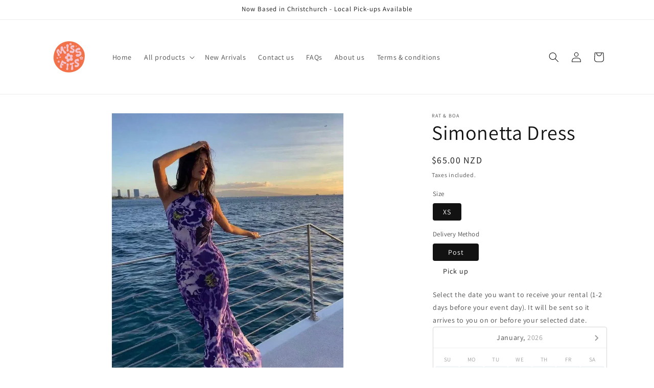

--- FILE ---
content_type: text/html; charset=utf-8
request_url: https://missfitsrentals.com/products/simonetta-dress
body_size: 38533
content:
<!doctype html>
<html class="js" lang="en">
  <head>
    <meta charset="utf-8">
    <meta http-equiv="X-UA-Compatible" content="IE=edge">
    <meta name="viewport" content="width=device-width,initial-scale=1">
    <meta name="theme-color" content="">
    <link rel="canonical" href="https://missfitsrentals.com/products/simonetta-dress"><link rel="icon" type="image/png" href="//missfitsrentals.com/cdn/shop/files/MISSFITS_Logo-19_3.png?crop=center&height=32&v=1745984647&width=32"><link rel="preconnect" href="https://fonts.shopifycdn.com" crossorigin><title>
      Simonetta Dress
 &ndash; Miss Fits Rentals </title>

    
      <meta name="description" content="This luxurious dress from Rat and Boa is sure to make a statement. The dress is a one shoulder maxi with a bold purple orchid print on a slightly sheer silk like fabric. There is a side split detail and a cowl back which compliments the streamlined silhouette as well as its asymmetric neckline. Size XS, would best fit ">
    

    

<meta property="og:site_name" content="Miss Fits Rentals ">
<meta property="og:url" content="https://missfitsrentals.com/products/simonetta-dress">
<meta property="og:title" content="Simonetta Dress">
<meta property="og:type" content="product">
<meta property="og:description" content="This luxurious dress from Rat and Boa is sure to make a statement. The dress is a one shoulder maxi with a bold purple orchid print on a slightly sheer silk like fabric. There is a side split detail and a cowl back which compliments the streamlined silhouette as well as its asymmetric neckline. Size XS, would best fit "><meta property="og:image" content="http://missfitsrentals.com/cdn/shop/products/e5b8189.webp?v=1676263289">
  <meta property="og:image:secure_url" content="https://missfitsrentals.com/cdn/shop/products/e5b8189.webp?v=1676263289">
  <meta property="og:image:width" content="735">
  <meta property="og:image:height" content="890"><meta property="og:price:amount" content="65.00">
  <meta property="og:price:currency" content="NZD"><meta name="twitter:card" content="summary_large_image">
<meta name="twitter:title" content="Simonetta Dress">
<meta name="twitter:description" content="This luxurious dress from Rat and Boa is sure to make a statement. The dress is a one shoulder maxi with a bold purple orchid print on a slightly sheer silk like fabric. There is a side split detail and a cowl back which compliments the streamlined silhouette as well as its asymmetric neckline. Size XS, would best fit ">


    <script src="//missfitsrentals.com/cdn/shop/t/6/assets/constants.js?v=132983761750457495441745978772" defer="defer"></script>
    <script src="//missfitsrentals.com/cdn/shop/t/6/assets/pubsub.js?v=25310214064522200911745978773" defer="defer"></script>
    <script src="//missfitsrentals.com/cdn/shop/t/6/assets/global.js?v=184345515105158409801745978772" defer="defer"></script>
    <script src="//missfitsrentals.com/cdn/shop/t/6/assets/details-disclosure.js?v=13653116266235556501745978772" defer="defer"></script>
    <script src="//missfitsrentals.com/cdn/shop/t/6/assets/details-modal.js?v=25581673532751508451745978772" defer="defer"></script>
    <script src="//missfitsrentals.com/cdn/shop/t/6/assets/search-form.js?v=133129549252120666541745978773" defer="defer"></script><script src="//missfitsrentals.com/cdn/shop/t/6/assets/animations.js?v=88693664871331136111745978771" defer="defer"></script><script>window.performance && window.performance.mark && window.performance.mark('shopify.content_for_header.start');</script><meta id="shopify-digital-wallet" name="shopify-digital-wallet" content="/31696584835/digital_wallets/dialog">
<meta name="shopify-checkout-api-token" content="c29817c7fabcddc86e39754ee9ae98e6">
<meta id="in-context-paypal-metadata" data-shop-id="31696584835" data-venmo-supported="false" data-environment="production" data-locale="en_US" data-paypal-v4="true" data-currency="NZD">
<link rel="alternate" type="application/json+oembed" href="https://missfitsrentals.com/products/simonetta-dress.oembed">
<script async="async" src="/checkouts/internal/preloads.js?locale=en-NZ"></script>
<link rel="preconnect" href="https://shop.app" crossorigin="anonymous">
<script async="async" src="https://shop.app/checkouts/internal/preloads.js?locale=en-NZ&shop_id=31696584835" crossorigin="anonymous"></script>
<script id="apple-pay-shop-capabilities" type="application/json">{"shopId":31696584835,"countryCode":"NZ","currencyCode":"NZD","merchantCapabilities":["supports3DS"],"merchantId":"gid:\/\/shopify\/Shop\/31696584835","merchantName":"Miss Fits Rentals ","requiredBillingContactFields":["postalAddress","email","phone"],"requiredShippingContactFields":["postalAddress","email","phone"],"shippingType":"shipping","supportedNetworks":["visa","masterCard"],"total":{"type":"pending","label":"Miss Fits Rentals ","amount":"1.00"},"shopifyPaymentsEnabled":true,"supportsSubscriptions":true}</script>
<script id="shopify-features" type="application/json">{"accessToken":"c29817c7fabcddc86e39754ee9ae98e6","betas":["rich-media-storefront-analytics"],"domain":"missfitsrentals.com","predictiveSearch":true,"shopId":31696584835,"locale":"en"}</script>
<script>var Shopify = Shopify || {};
Shopify.shop = "rentsbysianyy.myshopify.com";
Shopify.locale = "en";
Shopify.currency = {"active":"NZD","rate":"1.0"};
Shopify.country = "NZ";
Shopify.theme = {"name":"Dawn","id":141711736985,"schema_name":"Dawn","schema_version":"15.3.0","theme_store_id":887,"role":"main"};
Shopify.theme.handle = "null";
Shopify.theme.style = {"id":null,"handle":null};
Shopify.cdnHost = "missfitsrentals.com/cdn";
Shopify.routes = Shopify.routes || {};
Shopify.routes.root = "/";</script>
<script type="module">!function(o){(o.Shopify=o.Shopify||{}).modules=!0}(window);</script>
<script>!function(o){function n(){var o=[];function n(){o.push(Array.prototype.slice.apply(arguments))}return n.q=o,n}var t=o.Shopify=o.Shopify||{};t.loadFeatures=n(),t.autoloadFeatures=n()}(window);</script>
<script>
  window.ShopifyPay = window.ShopifyPay || {};
  window.ShopifyPay.apiHost = "shop.app\/pay";
  window.ShopifyPay.redirectState = null;
</script>
<script id="shop-js-analytics" type="application/json">{"pageType":"product"}</script>
<script defer="defer" async type="module" src="//missfitsrentals.com/cdn/shopifycloud/shop-js/modules/v2/client.init-shop-cart-sync_BT-GjEfc.en.esm.js"></script>
<script defer="defer" async type="module" src="//missfitsrentals.com/cdn/shopifycloud/shop-js/modules/v2/chunk.common_D58fp_Oc.esm.js"></script>
<script defer="defer" async type="module" src="//missfitsrentals.com/cdn/shopifycloud/shop-js/modules/v2/chunk.modal_xMitdFEc.esm.js"></script>
<script type="module">
  await import("//missfitsrentals.com/cdn/shopifycloud/shop-js/modules/v2/client.init-shop-cart-sync_BT-GjEfc.en.esm.js");
await import("//missfitsrentals.com/cdn/shopifycloud/shop-js/modules/v2/chunk.common_D58fp_Oc.esm.js");
await import("//missfitsrentals.com/cdn/shopifycloud/shop-js/modules/v2/chunk.modal_xMitdFEc.esm.js");

  window.Shopify.SignInWithShop?.initShopCartSync?.({"fedCMEnabled":true,"windoidEnabled":true});

</script>
<script>
  window.Shopify = window.Shopify || {};
  if (!window.Shopify.featureAssets) window.Shopify.featureAssets = {};
  window.Shopify.featureAssets['shop-js'] = {"shop-cart-sync":["modules/v2/client.shop-cart-sync_DZOKe7Ll.en.esm.js","modules/v2/chunk.common_D58fp_Oc.esm.js","modules/v2/chunk.modal_xMitdFEc.esm.js"],"init-fed-cm":["modules/v2/client.init-fed-cm_B6oLuCjv.en.esm.js","modules/v2/chunk.common_D58fp_Oc.esm.js","modules/v2/chunk.modal_xMitdFEc.esm.js"],"shop-cash-offers":["modules/v2/client.shop-cash-offers_D2sdYoxE.en.esm.js","modules/v2/chunk.common_D58fp_Oc.esm.js","modules/v2/chunk.modal_xMitdFEc.esm.js"],"shop-login-button":["modules/v2/client.shop-login-button_QeVjl5Y3.en.esm.js","modules/v2/chunk.common_D58fp_Oc.esm.js","modules/v2/chunk.modal_xMitdFEc.esm.js"],"pay-button":["modules/v2/client.pay-button_DXTOsIq6.en.esm.js","modules/v2/chunk.common_D58fp_Oc.esm.js","modules/v2/chunk.modal_xMitdFEc.esm.js"],"shop-button":["modules/v2/client.shop-button_DQZHx9pm.en.esm.js","modules/v2/chunk.common_D58fp_Oc.esm.js","modules/v2/chunk.modal_xMitdFEc.esm.js"],"avatar":["modules/v2/client.avatar_BTnouDA3.en.esm.js"],"init-windoid":["modules/v2/client.init-windoid_CR1B-cfM.en.esm.js","modules/v2/chunk.common_D58fp_Oc.esm.js","modules/v2/chunk.modal_xMitdFEc.esm.js"],"init-shop-for-new-customer-accounts":["modules/v2/client.init-shop-for-new-customer-accounts_C_vY_xzh.en.esm.js","modules/v2/client.shop-login-button_QeVjl5Y3.en.esm.js","modules/v2/chunk.common_D58fp_Oc.esm.js","modules/v2/chunk.modal_xMitdFEc.esm.js"],"init-shop-email-lookup-coordinator":["modules/v2/client.init-shop-email-lookup-coordinator_BI7n9ZSv.en.esm.js","modules/v2/chunk.common_D58fp_Oc.esm.js","modules/v2/chunk.modal_xMitdFEc.esm.js"],"init-shop-cart-sync":["modules/v2/client.init-shop-cart-sync_BT-GjEfc.en.esm.js","modules/v2/chunk.common_D58fp_Oc.esm.js","modules/v2/chunk.modal_xMitdFEc.esm.js"],"shop-toast-manager":["modules/v2/client.shop-toast-manager_DiYdP3xc.en.esm.js","modules/v2/chunk.common_D58fp_Oc.esm.js","modules/v2/chunk.modal_xMitdFEc.esm.js"],"init-customer-accounts":["modules/v2/client.init-customer-accounts_D9ZNqS-Q.en.esm.js","modules/v2/client.shop-login-button_QeVjl5Y3.en.esm.js","modules/v2/chunk.common_D58fp_Oc.esm.js","modules/v2/chunk.modal_xMitdFEc.esm.js"],"init-customer-accounts-sign-up":["modules/v2/client.init-customer-accounts-sign-up_iGw4briv.en.esm.js","modules/v2/client.shop-login-button_QeVjl5Y3.en.esm.js","modules/v2/chunk.common_D58fp_Oc.esm.js","modules/v2/chunk.modal_xMitdFEc.esm.js"],"shop-follow-button":["modules/v2/client.shop-follow-button_CqMgW2wH.en.esm.js","modules/v2/chunk.common_D58fp_Oc.esm.js","modules/v2/chunk.modal_xMitdFEc.esm.js"],"checkout-modal":["modules/v2/client.checkout-modal_xHeaAweL.en.esm.js","modules/v2/chunk.common_D58fp_Oc.esm.js","modules/v2/chunk.modal_xMitdFEc.esm.js"],"shop-login":["modules/v2/client.shop-login_D91U-Q7h.en.esm.js","modules/v2/chunk.common_D58fp_Oc.esm.js","modules/v2/chunk.modal_xMitdFEc.esm.js"],"lead-capture":["modules/v2/client.lead-capture_BJmE1dJe.en.esm.js","modules/v2/chunk.common_D58fp_Oc.esm.js","modules/v2/chunk.modal_xMitdFEc.esm.js"],"payment-terms":["modules/v2/client.payment-terms_Ci9AEqFq.en.esm.js","modules/v2/chunk.common_D58fp_Oc.esm.js","modules/v2/chunk.modal_xMitdFEc.esm.js"]};
</script>
<script>(function() {
  var isLoaded = false;
  function asyncLoad() {
    if (isLoaded) return;
    isLoaded = true;
    var urls = ["https:\/\/cdn.sesami.co\/shopify.js?shop=rentsbysianyy.myshopify.com"];
    for (var i = 0; i < urls.length; i++) {
      var s = document.createElement('script');
      s.type = 'text/javascript';
      s.async = true;
      s.src = urls[i];
      var x = document.getElementsByTagName('script')[0];
      x.parentNode.insertBefore(s, x);
    }
  };
  if(window.attachEvent) {
    window.attachEvent('onload', asyncLoad);
  } else {
    window.addEventListener('load', asyncLoad, false);
  }
})();</script>
<script id="__st">var __st={"a":31696584835,"offset":46800,"reqid":"79660832-5b8c-4e27-a525-d88f7cf4c412-1769034045","pageurl":"missfitsrentals.com\/products\/simonetta-dress","u":"c844b69ffc39","p":"product","rtyp":"product","rid":7623977795737};</script>
<script>window.ShopifyPaypalV4VisibilityTracking = true;</script>
<script id="captcha-bootstrap">!function(){'use strict';const t='contact',e='account',n='new_comment',o=[[t,t],['blogs',n],['comments',n],[t,'customer']],c=[[e,'customer_login'],[e,'guest_login'],[e,'recover_customer_password'],[e,'create_customer']],r=t=>t.map((([t,e])=>`form[action*='/${t}']:not([data-nocaptcha='true']) input[name='form_type'][value='${e}']`)).join(','),a=t=>()=>t?[...document.querySelectorAll(t)].map((t=>t.form)):[];function s(){const t=[...o],e=r(t);return a(e)}const i='password',u='form_key',d=['recaptcha-v3-token','g-recaptcha-response','h-captcha-response',i],f=()=>{try{return window.sessionStorage}catch{return}},m='__shopify_v',_=t=>t.elements[u];function p(t,e,n=!1){try{const o=window.sessionStorage,c=JSON.parse(o.getItem(e)),{data:r}=function(t){const{data:e,action:n}=t;return t[m]||n?{data:e,action:n}:{data:t,action:n}}(c);for(const[e,n]of Object.entries(r))t.elements[e]&&(t.elements[e].value=n);n&&o.removeItem(e)}catch(o){console.error('form repopulation failed',{error:o})}}const l='form_type',E='cptcha';function T(t){t.dataset[E]=!0}const w=window,h=w.document,L='Shopify',v='ce_forms',y='captcha';let A=!1;((t,e)=>{const n=(g='f06e6c50-85a8-45c8-87d0-21a2b65856fe',I='https://cdn.shopify.com/shopifycloud/storefront-forms-hcaptcha/ce_storefront_forms_captcha_hcaptcha.v1.5.2.iife.js',D={infoText:'Protected by hCaptcha',privacyText:'Privacy',termsText:'Terms'},(t,e,n)=>{const o=w[L][v],c=o.bindForm;if(c)return c(t,g,e,D).then(n);var r;o.q.push([[t,g,e,D],n]),r=I,A||(h.body.append(Object.assign(h.createElement('script'),{id:'captcha-provider',async:!0,src:r})),A=!0)});var g,I,D;w[L]=w[L]||{},w[L][v]=w[L][v]||{},w[L][v].q=[],w[L][y]=w[L][y]||{},w[L][y].protect=function(t,e){n(t,void 0,e),T(t)},Object.freeze(w[L][y]),function(t,e,n,w,h,L){const[v,y,A,g]=function(t,e,n){const i=e?o:[],u=t?c:[],d=[...i,...u],f=r(d),m=r(i),_=r(d.filter((([t,e])=>n.includes(e))));return[a(f),a(m),a(_),s()]}(w,h,L),I=t=>{const e=t.target;return e instanceof HTMLFormElement?e:e&&e.form},D=t=>v().includes(t);t.addEventListener('submit',(t=>{const e=I(t);if(!e)return;const n=D(e)&&!e.dataset.hcaptchaBound&&!e.dataset.recaptchaBound,o=_(e),c=g().includes(e)&&(!o||!o.value);(n||c)&&t.preventDefault(),c&&!n&&(function(t){try{if(!f())return;!function(t){const e=f();if(!e)return;const n=_(t);if(!n)return;const o=n.value;o&&e.removeItem(o)}(t);const e=Array.from(Array(32),(()=>Math.random().toString(36)[2])).join('');!function(t,e){_(t)||t.append(Object.assign(document.createElement('input'),{type:'hidden',name:u})),t.elements[u].value=e}(t,e),function(t,e){const n=f();if(!n)return;const o=[...t.querySelectorAll(`input[type='${i}']`)].map((({name:t})=>t)),c=[...d,...o],r={};for(const[a,s]of new FormData(t).entries())c.includes(a)||(r[a]=s);n.setItem(e,JSON.stringify({[m]:1,action:t.action,data:r}))}(t,e)}catch(e){console.error('failed to persist form',e)}}(e),e.submit())}));const S=(t,e)=>{t&&!t.dataset[E]&&(n(t,e.some((e=>e===t))),T(t))};for(const o of['focusin','change'])t.addEventListener(o,(t=>{const e=I(t);D(e)&&S(e,y())}));const B=e.get('form_key'),M=e.get(l),P=B&&M;t.addEventListener('DOMContentLoaded',(()=>{const t=y();if(P)for(const e of t)e.elements[l].value===M&&p(e,B);[...new Set([...A(),...v().filter((t=>'true'===t.dataset.shopifyCaptcha))])].forEach((e=>S(e,t)))}))}(h,new URLSearchParams(w.location.search),n,t,e,['guest_login'])})(!0,!0)}();</script>
<script integrity="sha256-4kQ18oKyAcykRKYeNunJcIwy7WH5gtpwJnB7kiuLZ1E=" data-source-attribution="shopify.loadfeatures" defer="defer" src="//missfitsrentals.com/cdn/shopifycloud/storefront/assets/storefront/load_feature-a0a9edcb.js" crossorigin="anonymous"></script>
<script crossorigin="anonymous" defer="defer" src="//missfitsrentals.com/cdn/shopifycloud/storefront/assets/shopify_pay/storefront-65b4c6d7.js?v=20250812"></script>
<script data-source-attribution="shopify.dynamic_checkout.dynamic.init">var Shopify=Shopify||{};Shopify.PaymentButton=Shopify.PaymentButton||{isStorefrontPortableWallets:!0,init:function(){window.Shopify.PaymentButton.init=function(){};var t=document.createElement("script");t.src="https://missfitsrentals.com/cdn/shopifycloud/portable-wallets/latest/portable-wallets.en.js",t.type="module",document.head.appendChild(t)}};
</script>
<script data-source-attribution="shopify.dynamic_checkout.buyer_consent">
  function portableWalletsHideBuyerConsent(e){var t=document.getElementById("shopify-buyer-consent"),n=document.getElementById("shopify-subscription-policy-button");t&&n&&(t.classList.add("hidden"),t.setAttribute("aria-hidden","true"),n.removeEventListener("click",e))}function portableWalletsShowBuyerConsent(e){var t=document.getElementById("shopify-buyer-consent"),n=document.getElementById("shopify-subscription-policy-button");t&&n&&(t.classList.remove("hidden"),t.removeAttribute("aria-hidden"),n.addEventListener("click",e))}window.Shopify?.PaymentButton&&(window.Shopify.PaymentButton.hideBuyerConsent=portableWalletsHideBuyerConsent,window.Shopify.PaymentButton.showBuyerConsent=portableWalletsShowBuyerConsent);
</script>
<script data-source-attribution="shopify.dynamic_checkout.cart.bootstrap">document.addEventListener("DOMContentLoaded",(function(){function t(){return document.querySelector("shopify-accelerated-checkout-cart, shopify-accelerated-checkout")}if(t())Shopify.PaymentButton.init();else{new MutationObserver((function(e,n){t()&&(Shopify.PaymentButton.init(),n.disconnect())})).observe(document.body,{childList:!0,subtree:!0})}}));
</script>
<link id="shopify-accelerated-checkout-styles" rel="stylesheet" media="screen" href="https://missfitsrentals.com/cdn/shopifycloud/portable-wallets/latest/accelerated-checkout-backwards-compat.css" crossorigin="anonymous">
<style id="shopify-accelerated-checkout-cart">
        #shopify-buyer-consent {
  margin-top: 1em;
  display: inline-block;
  width: 100%;
}

#shopify-buyer-consent.hidden {
  display: none;
}

#shopify-subscription-policy-button {
  background: none;
  border: none;
  padding: 0;
  text-decoration: underline;
  font-size: inherit;
  cursor: pointer;
}

#shopify-subscription-policy-button::before {
  box-shadow: none;
}

      </style>
<script id="sections-script" data-sections="header" defer="defer" src="//missfitsrentals.com/cdn/shop/t/6/compiled_assets/scripts.js?v=301"></script>
<script>window.performance && window.performance.mark && window.performance.mark('shopify.content_for_header.end');</script>


    <style data-shopify>
      @font-face {
  font-family: Assistant;
  font-weight: 400;
  font-style: normal;
  font-display: swap;
  src: url("//missfitsrentals.com/cdn/fonts/assistant/assistant_n4.9120912a469cad1cc292572851508ca49d12e768.woff2") format("woff2"),
       url("//missfitsrentals.com/cdn/fonts/assistant/assistant_n4.6e9875ce64e0fefcd3f4446b7ec9036b3ddd2985.woff") format("woff");
}

      @font-face {
  font-family: Assistant;
  font-weight: 700;
  font-style: normal;
  font-display: swap;
  src: url("//missfitsrentals.com/cdn/fonts/assistant/assistant_n7.bf44452348ec8b8efa3aa3068825305886b1c83c.woff2") format("woff2"),
       url("//missfitsrentals.com/cdn/fonts/assistant/assistant_n7.0c887fee83f6b3bda822f1150b912c72da0f7b64.woff") format("woff");
}

      
      
      @font-face {
  font-family: Assistant;
  font-weight: 400;
  font-style: normal;
  font-display: swap;
  src: url("//missfitsrentals.com/cdn/fonts/assistant/assistant_n4.9120912a469cad1cc292572851508ca49d12e768.woff2") format("woff2"),
       url("//missfitsrentals.com/cdn/fonts/assistant/assistant_n4.6e9875ce64e0fefcd3f4446b7ec9036b3ddd2985.woff") format("woff");
}


      
        :root,
        .color-scheme-1 {
          --color-background: 255,255,255;
        
          --gradient-background: #ffffff;
        

        

        --color-foreground: 18,18,18;
        --color-background-contrast: 191,191,191;
        --color-shadow: 18,18,18;
        --color-button: 18,18,18;
        --color-button-text: 255,255,255;
        --color-secondary-button: 255,255,255;
        --color-secondary-button-text: 18,18,18;
        --color-link: 18,18,18;
        --color-badge-foreground: 18,18,18;
        --color-badge-background: 255,255,255;
        --color-badge-border: 18,18,18;
        --payment-terms-background-color: rgb(255 255 255);
      }
      
        
        .color-scheme-2 {
          --color-background: 243,243,243;
        
          --gradient-background: #f3f3f3;
        

        

        --color-foreground: 18,18,18;
        --color-background-contrast: 179,179,179;
        --color-shadow: 18,18,18;
        --color-button: 18,18,18;
        --color-button-text: 243,243,243;
        --color-secondary-button: 243,243,243;
        --color-secondary-button-text: 18,18,18;
        --color-link: 18,18,18;
        --color-badge-foreground: 18,18,18;
        --color-badge-background: 243,243,243;
        --color-badge-border: 18,18,18;
        --payment-terms-background-color: rgb(243 243 243);
      }
      
        
        .color-scheme-3 {
          --color-background: 36,40,51;
        
          --gradient-background: #242833;
        

        

        --color-foreground: 255,255,255;
        --color-background-contrast: 47,52,66;
        --color-shadow: 18,18,18;
        --color-button: 255,255,255;
        --color-button-text: 0,0,0;
        --color-secondary-button: 36,40,51;
        --color-secondary-button-text: 255,255,255;
        --color-link: 255,255,255;
        --color-badge-foreground: 255,255,255;
        --color-badge-background: 36,40,51;
        --color-badge-border: 255,255,255;
        --payment-terms-background-color: rgb(36 40 51);
      }
      
        
        .color-scheme-4 {
          --color-background: 18,18,18;
        
          --gradient-background: #121212;
        

        

        --color-foreground: 255,255,255;
        --color-background-contrast: 146,146,146;
        --color-shadow: 18,18,18;
        --color-button: 255,255,255;
        --color-button-text: 18,18,18;
        --color-secondary-button: 18,18,18;
        --color-secondary-button-text: 255,255,255;
        --color-link: 255,255,255;
        --color-badge-foreground: 255,255,255;
        --color-badge-background: 18,18,18;
        --color-badge-border: 255,255,255;
        --payment-terms-background-color: rgb(18 18 18);
      }
      
        
        .color-scheme-5 {
          --color-background: 51,79,180;
        
          --gradient-background: #334fb4;
        

        

        --color-foreground: 255,255,255;
        --color-background-contrast: 23,35,81;
        --color-shadow: 18,18,18;
        --color-button: 255,255,255;
        --color-button-text: 51,79,180;
        --color-secondary-button: 51,79,180;
        --color-secondary-button-text: 255,255,255;
        --color-link: 255,255,255;
        --color-badge-foreground: 255,255,255;
        --color-badge-background: 51,79,180;
        --color-badge-border: 255,255,255;
        --payment-terms-background-color: rgb(51 79 180);
      }
      

      body, .color-scheme-1, .color-scheme-2, .color-scheme-3, .color-scheme-4, .color-scheme-5 {
        color: rgba(var(--color-foreground), 0.75);
        background-color: rgb(var(--color-background));
      }

      :root {
        --font-body-family: Assistant, sans-serif;
        --font-body-style: normal;
        --font-body-weight: 400;
        --font-body-weight-bold: 700;

        --font-heading-family: Assistant, sans-serif;
        --font-heading-style: normal;
        --font-heading-weight: 400;

        --font-body-scale: 1.0;
        --font-heading-scale: 1.0;

        --media-padding: px;
        --media-border-opacity: 0.05;
        --media-border-width: 1px;
        --media-radius: 0px;
        --media-shadow-opacity: 0.0;
        --media-shadow-horizontal-offset: 0px;
        --media-shadow-vertical-offset: 4px;
        --media-shadow-blur-radius: 5px;
        --media-shadow-visible: 0;

        --page-width: 120rem;
        --page-width-margin: 0rem;

        --product-card-image-padding: 0.0rem;
        --product-card-corner-radius: 0.0rem;
        --product-card-text-alignment: left;
        --product-card-border-width: 0.0rem;
        --product-card-border-opacity: 0.1;
        --product-card-shadow-opacity: 0.0;
        --product-card-shadow-visible: 0;
        --product-card-shadow-horizontal-offset: 0.0rem;
        --product-card-shadow-vertical-offset: 0.4rem;
        --product-card-shadow-blur-radius: 0.5rem;

        --collection-card-image-padding: 0.0rem;
        --collection-card-corner-radius: 0.0rem;
        --collection-card-text-alignment: left;
        --collection-card-border-width: 0.0rem;
        --collection-card-border-opacity: 0.1;
        --collection-card-shadow-opacity: 0.0;
        --collection-card-shadow-visible: 0;
        --collection-card-shadow-horizontal-offset: 0.0rem;
        --collection-card-shadow-vertical-offset: 0.4rem;
        --collection-card-shadow-blur-radius: 0.5rem;

        --blog-card-image-padding: 0.0rem;
        --blog-card-corner-radius: 0.0rem;
        --blog-card-text-alignment: left;
        --blog-card-border-width: 0.0rem;
        --blog-card-border-opacity: 0.1;
        --blog-card-shadow-opacity: 0.0;
        --blog-card-shadow-visible: 0;
        --blog-card-shadow-horizontal-offset: 0.0rem;
        --blog-card-shadow-vertical-offset: 0.4rem;
        --blog-card-shadow-blur-radius: 0.5rem;

        --badge-corner-radius: 4.0rem;

        --popup-border-width: 1px;
        --popup-border-opacity: 0.1;
        --popup-corner-radius: 0px;
        --popup-shadow-opacity: 0.05;
        --popup-shadow-horizontal-offset: 0px;
        --popup-shadow-vertical-offset: 4px;
        --popup-shadow-blur-radius: 5px;

        --drawer-border-width: 1px;
        --drawer-border-opacity: 0.1;
        --drawer-shadow-opacity: 0.0;
        --drawer-shadow-horizontal-offset: 0px;
        --drawer-shadow-vertical-offset: 4px;
        --drawer-shadow-blur-radius: 5px;

        --spacing-sections-desktop: 0px;
        --spacing-sections-mobile: 0px;

        --grid-desktop-vertical-spacing: 8px;
        --grid-desktop-horizontal-spacing: 8px;
        --grid-mobile-vertical-spacing: 4px;
        --grid-mobile-horizontal-spacing: 4px;

        --text-boxes-border-opacity: 0.1;
        --text-boxes-border-width: 0px;
        --text-boxes-radius: 0px;
        --text-boxes-shadow-opacity: 0.0;
        --text-boxes-shadow-visible: 0;
        --text-boxes-shadow-horizontal-offset: 0px;
        --text-boxes-shadow-vertical-offset: 4px;
        --text-boxes-shadow-blur-radius: 5px;

        --buttons-radius: 0px;
        --buttons-radius-outset: 0px;
        --buttons-border-width: 1px;
        --buttons-border-opacity: 1.0;
        --buttons-shadow-opacity: 0.0;
        --buttons-shadow-visible: 0;
        --buttons-shadow-horizontal-offset: 0px;
        --buttons-shadow-vertical-offset: 4px;
        --buttons-shadow-blur-radius: 5px;
        --buttons-border-offset: 0px;

        --inputs-radius: 0px;
        --inputs-border-width: 1px;
        --inputs-border-opacity: 0.55;
        --inputs-shadow-opacity: 0.0;
        --inputs-shadow-horizontal-offset: 0px;
        --inputs-margin-offset: 0px;
        --inputs-shadow-vertical-offset: 4px;
        --inputs-shadow-blur-radius: 5px;
        --inputs-radius-outset: 0px;

        --variant-pills-radius: 40px;
        --variant-pills-border-width: 1px;
        --variant-pills-border-opacity: 0.55;
        --variant-pills-shadow-opacity: 0.0;
        --variant-pills-shadow-horizontal-offset: 0px;
        --variant-pills-shadow-vertical-offset: 4px;
        --variant-pills-shadow-blur-radius: 5px;
      }

      *,
      *::before,
      *::after {
        box-sizing: inherit;
      }

      html {
        box-sizing: border-box;
        font-size: calc(var(--font-body-scale) * 62.5%);
        height: 100%;
      }

      body {
        display: grid;
        grid-template-rows: auto auto 1fr auto;
        grid-template-columns: 100%;
        min-height: 100%;
        margin: 0;
        font-size: 1.5rem;
        letter-spacing: 0.06rem;
        line-height: calc(1 + 0.8 / var(--font-body-scale));
        font-family: var(--font-body-family);
        font-style: var(--font-body-style);
        font-weight: var(--font-body-weight);
      }

      @media screen and (min-width: 750px) {
        body {
          font-size: 1.6rem;
        }
      }
    </style>

    <link href="//missfitsrentals.com/cdn/shop/t/6/assets/base.css?v=159841507637079171801745978771" rel="stylesheet" type="text/css" media="all" />
    <link rel="stylesheet" href="//missfitsrentals.com/cdn/shop/t/6/assets/component-cart-items.css?v=123238115697927560811745978771" media="print" onload="this.media='all'">
      <link rel="preload" as="font" href="//missfitsrentals.com/cdn/fonts/assistant/assistant_n4.9120912a469cad1cc292572851508ca49d12e768.woff2" type="font/woff2" crossorigin>
      

      <link rel="preload" as="font" href="//missfitsrentals.com/cdn/fonts/assistant/assistant_n4.9120912a469cad1cc292572851508ca49d12e768.woff2" type="font/woff2" crossorigin>
      
<link
        rel="stylesheet"
        href="//missfitsrentals.com/cdn/shop/t/6/assets/component-predictive-search.css?v=118923337488134913561745978772"
        media="print"
        onload="this.media='all'"
      ><script>
      if (Shopify.designMode) {
        document.documentElement.classList.add('shopify-design-mode');
      }
    </script>
  <link href="https://monorail-edge.shopifysvc.com" rel="dns-prefetch">
<script>(function(){if ("sendBeacon" in navigator && "performance" in window) {try {var session_token_from_headers = performance.getEntriesByType('navigation')[0].serverTiming.find(x => x.name == '_s').description;} catch {var session_token_from_headers = undefined;}var session_cookie_matches = document.cookie.match(/_shopify_s=([^;]*)/);var session_token_from_cookie = session_cookie_matches && session_cookie_matches.length === 2 ? session_cookie_matches[1] : "";var session_token = session_token_from_headers || session_token_from_cookie || "";function handle_abandonment_event(e) {var entries = performance.getEntries().filter(function(entry) {return /monorail-edge.shopifysvc.com/.test(entry.name);});if (!window.abandonment_tracked && entries.length === 0) {window.abandonment_tracked = true;var currentMs = Date.now();var navigation_start = performance.timing.navigationStart;var payload = {shop_id: 31696584835,url: window.location.href,navigation_start,duration: currentMs - navigation_start,session_token,page_type: "product"};window.navigator.sendBeacon("https://monorail-edge.shopifysvc.com/v1/produce", JSON.stringify({schema_id: "online_store_buyer_site_abandonment/1.1",payload: payload,metadata: {event_created_at_ms: currentMs,event_sent_at_ms: currentMs}}));}}window.addEventListener('pagehide', handle_abandonment_event);}}());</script>
<script id="web-pixels-manager-setup">(function e(e,d,r,n,o){if(void 0===o&&(o={}),!Boolean(null===(a=null===(i=window.Shopify)||void 0===i?void 0:i.analytics)||void 0===a?void 0:a.replayQueue)){var i,a;window.Shopify=window.Shopify||{};var t=window.Shopify;t.analytics=t.analytics||{};var s=t.analytics;s.replayQueue=[],s.publish=function(e,d,r){return s.replayQueue.push([e,d,r]),!0};try{self.performance.mark("wpm:start")}catch(e){}var l=function(){var e={modern:/Edge?\/(1{2}[4-9]|1[2-9]\d|[2-9]\d{2}|\d{4,})\.\d+(\.\d+|)|Firefox\/(1{2}[4-9]|1[2-9]\d|[2-9]\d{2}|\d{4,})\.\d+(\.\d+|)|Chrom(ium|e)\/(9{2}|\d{3,})\.\d+(\.\d+|)|(Maci|X1{2}).+ Version\/(15\.\d+|(1[6-9]|[2-9]\d|\d{3,})\.\d+)([,.]\d+|)( \(\w+\)|)( Mobile\/\w+|) Safari\/|Chrome.+OPR\/(9{2}|\d{3,})\.\d+\.\d+|(CPU[ +]OS|iPhone[ +]OS|CPU[ +]iPhone|CPU IPhone OS|CPU iPad OS)[ +]+(15[._]\d+|(1[6-9]|[2-9]\d|\d{3,})[._]\d+)([._]\d+|)|Android:?[ /-](13[3-9]|1[4-9]\d|[2-9]\d{2}|\d{4,})(\.\d+|)(\.\d+|)|Android.+Firefox\/(13[5-9]|1[4-9]\d|[2-9]\d{2}|\d{4,})\.\d+(\.\d+|)|Android.+Chrom(ium|e)\/(13[3-9]|1[4-9]\d|[2-9]\d{2}|\d{4,})\.\d+(\.\d+|)|SamsungBrowser\/([2-9]\d|\d{3,})\.\d+/,legacy:/Edge?\/(1[6-9]|[2-9]\d|\d{3,})\.\d+(\.\d+|)|Firefox\/(5[4-9]|[6-9]\d|\d{3,})\.\d+(\.\d+|)|Chrom(ium|e)\/(5[1-9]|[6-9]\d|\d{3,})\.\d+(\.\d+|)([\d.]+$|.*Safari\/(?![\d.]+ Edge\/[\d.]+$))|(Maci|X1{2}).+ Version\/(10\.\d+|(1[1-9]|[2-9]\d|\d{3,})\.\d+)([,.]\d+|)( \(\w+\)|)( Mobile\/\w+|) Safari\/|Chrome.+OPR\/(3[89]|[4-9]\d|\d{3,})\.\d+\.\d+|(CPU[ +]OS|iPhone[ +]OS|CPU[ +]iPhone|CPU IPhone OS|CPU iPad OS)[ +]+(10[._]\d+|(1[1-9]|[2-9]\d|\d{3,})[._]\d+)([._]\d+|)|Android:?[ /-](13[3-9]|1[4-9]\d|[2-9]\d{2}|\d{4,})(\.\d+|)(\.\d+|)|Mobile Safari.+OPR\/([89]\d|\d{3,})\.\d+\.\d+|Android.+Firefox\/(13[5-9]|1[4-9]\d|[2-9]\d{2}|\d{4,})\.\d+(\.\d+|)|Android.+Chrom(ium|e)\/(13[3-9]|1[4-9]\d|[2-9]\d{2}|\d{4,})\.\d+(\.\d+|)|Android.+(UC? ?Browser|UCWEB|U3)[ /]?(15\.([5-9]|\d{2,})|(1[6-9]|[2-9]\d|\d{3,})\.\d+)\.\d+|SamsungBrowser\/(5\.\d+|([6-9]|\d{2,})\.\d+)|Android.+MQ{2}Browser\/(14(\.(9|\d{2,})|)|(1[5-9]|[2-9]\d|\d{3,})(\.\d+|))(\.\d+|)|K[Aa][Ii]OS\/(3\.\d+|([4-9]|\d{2,})\.\d+)(\.\d+|)/},d=e.modern,r=e.legacy,n=navigator.userAgent;return n.match(d)?"modern":n.match(r)?"legacy":"unknown"}(),u="modern"===l?"modern":"legacy",c=(null!=n?n:{modern:"",legacy:""})[u],f=function(e){return[e.baseUrl,"/wpm","/b",e.hashVersion,"modern"===e.buildTarget?"m":"l",".js"].join("")}({baseUrl:d,hashVersion:r,buildTarget:u}),m=function(e){var d=e.version,r=e.bundleTarget,n=e.surface,o=e.pageUrl,i=e.monorailEndpoint;return{emit:function(e){var a=e.status,t=e.errorMsg,s=(new Date).getTime(),l=JSON.stringify({metadata:{event_sent_at_ms:s},events:[{schema_id:"web_pixels_manager_load/3.1",payload:{version:d,bundle_target:r,page_url:o,status:a,surface:n,error_msg:t},metadata:{event_created_at_ms:s}}]});if(!i)return console&&console.warn&&console.warn("[Web Pixels Manager] No Monorail endpoint provided, skipping logging."),!1;try{return self.navigator.sendBeacon.bind(self.navigator)(i,l)}catch(e){}var u=new XMLHttpRequest;try{return u.open("POST",i,!0),u.setRequestHeader("Content-Type","text/plain"),u.send(l),!0}catch(e){return console&&console.warn&&console.warn("[Web Pixels Manager] Got an unhandled error while logging to Monorail."),!1}}}}({version:r,bundleTarget:l,surface:e.surface,pageUrl:self.location.href,monorailEndpoint:e.monorailEndpoint});try{o.browserTarget=l,function(e){var d=e.src,r=e.async,n=void 0===r||r,o=e.onload,i=e.onerror,a=e.sri,t=e.scriptDataAttributes,s=void 0===t?{}:t,l=document.createElement("script"),u=document.querySelector("head"),c=document.querySelector("body");if(l.async=n,l.src=d,a&&(l.integrity=a,l.crossOrigin="anonymous"),s)for(var f in s)if(Object.prototype.hasOwnProperty.call(s,f))try{l.dataset[f]=s[f]}catch(e){}if(o&&l.addEventListener("load",o),i&&l.addEventListener("error",i),u)u.appendChild(l);else{if(!c)throw new Error("Did not find a head or body element to append the script");c.appendChild(l)}}({src:f,async:!0,onload:function(){if(!function(){var e,d;return Boolean(null===(d=null===(e=window.Shopify)||void 0===e?void 0:e.analytics)||void 0===d?void 0:d.initialized)}()){var d=window.webPixelsManager.init(e)||void 0;if(d){var r=window.Shopify.analytics;r.replayQueue.forEach((function(e){var r=e[0],n=e[1],o=e[2];d.publishCustomEvent(r,n,o)})),r.replayQueue=[],r.publish=d.publishCustomEvent,r.visitor=d.visitor,r.initialized=!0}}},onerror:function(){return m.emit({status:"failed",errorMsg:"".concat(f," has failed to load")})},sri:function(e){var d=/^sha384-[A-Za-z0-9+/=]+$/;return"string"==typeof e&&d.test(e)}(c)?c:"",scriptDataAttributes:o}),m.emit({status:"loading"})}catch(e){m.emit({status:"failed",errorMsg:(null==e?void 0:e.message)||"Unknown error"})}}})({shopId: 31696584835,storefrontBaseUrl: "https://missfitsrentals.com",extensionsBaseUrl: "https://extensions.shopifycdn.com/cdn/shopifycloud/web-pixels-manager",monorailEndpoint: "https://monorail-edge.shopifysvc.com/unstable/produce_batch",surface: "storefront-renderer",enabledBetaFlags: ["2dca8a86"],webPixelsConfigList: [{"id":"shopify-app-pixel","configuration":"{}","eventPayloadVersion":"v1","runtimeContext":"STRICT","scriptVersion":"0450","apiClientId":"shopify-pixel","type":"APP","privacyPurposes":["ANALYTICS","MARKETING"]},{"id":"shopify-custom-pixel","eventPayloadVersion":"v1","runtimeContext":"LAX","scriptVersion":"0450","apiClientId":"shopify-pixel","type":"CUSTOM","privacyPurposes":["ANALYTICS","MARKETING"]}],isMerchantRequest: false,initData: {"shop":{"name":"Miss Fits Rentals ","paymentSettings":{"currencyCode":"NZD"},"myshopifyDomain":"rentsbysianyy.myshopify.com","countryCode":"NZ","storefrontUrl":"https:\/\/missfitsrentals.com"},"customer":null,"cart":null,"checkout":null,"productVariants":[{"price":{"amount":65.0,"currencyCode":"NZD"},"product":{"title":"Simonetta Dress","vendor":"Rat \u0026 Boa","id":"7623977795737","untranslatedTitle":"Simonetta Dress","url":"\/products\/simonetta-dress","type":"Maxi"},"id":"42994662473881","image":{"src":"\/\/missfitsrentals.com\/cdn\/shop\/products\/e5b8189.webp?v=1676263289"},"sku":"","title":"XS","untranslatedTitle":"XS"}],"purchasingCompany":null},},"https://missfitsrentals.com/cdn","fcfee988w5aeb613cpc8e4bc33m6693e112",{"modern":"","legacy":""},{"shopId":"31696584835","storefrontBaseUrl":"https:\/\/missfitsrentals.com","extensionBaseUrl":"https:\/\/extensions.shopifycdn.com\/cdn\/shopifycloud\/web-pixels-manager","surface":"storefront-renderer","enabledBetaFlags":"[\"2dca8a86\"]","isMerchantRequest":"false","hashVersion":"fcfee988w5aeb613cpc8e4bc33m6693e112","publish":"custom","events":"[[\"page_viewed\",{}],[\"product_viewed\",{\"productVariant\":{\"price\":{\"amount\":65.0,\"currencyCode\":\"NZD\"},\"product\":{\"title\":\"Simonetta Dress\",\"vendor\":\"Rat \u0026 Boa\",\"id\":\"7623977795737\",\"untranslatedTitle\":\"Simonetta Dress\",\"url\":\"\/products\/simonetta-dress\",\"type\":\"Maxi\"},\"id\":\"42994662473881\",\"image\":{\"src\":\"\/\/missfitsrentals.com\/cdn\/shop\/products\/e5b8189.webp?v=1676263289\"},\"sku\":\"\",\"title\":\"XS\",\"untranslatedTitle\":\"XS\"}}]]"});</script><script>
  window.ShopifyAnalytics = window.ShopifyAnalytics || {};
  window.ShopifyAnalytics.meta = window.ShopifyAnalytics.meta || {};
  window.ShopifyAnalytics.meta.currency = 'NZD';
  var meta = {"product":{"id":7623977795737,"gid":"gid:\/\/shopify\/Product\/7623977795737","vendor":"Rat \u0026 Boa","type":"Maxi","handle":"simonetta-dress","variants":[{"id":42994662473881,"price":6500,"name":"Simonetta Dress - XS","public_title":"XS","sku":""}],"remote":false},"page":{"pageType":"product","resourceType":"product","resourceId":7623977795737,"requestId":"79660832-5b8c-4e27-a525-d88f7cf4c412-1769034045"}};
  for (var attr in meta) {
    window.ShopifyAnalytics.meta[attr] = meta[attr];
  }
</script>
<script class="analytics">
  (function () {
    var customDocumentWrite = function(content) {
      var jquery = null;

      if (window.jQuery) {
        jquery = window.jQuery;
      } else if (window.Checkout && window.Checkout.$) {
        jquery = window.Checkout.$;
      }

      if (jquery) {
        jquery('body').append(content);
      }
    };

    var hasLoggedConversion = function(token) {
      if (token) {
        return document.cookie.indexOf('loggedConversion=' + token) !== -1;
      }
      return false;
    }

    var setCookieIfConversion = function(token) {
      if (token) {
        var twoMonthsFromNow = new Date(Date.now());
        twoMonthsFromNow.setMonth(twoMonthsFromNow.getMonth() + 2);

        document.cookie = 'loggedConversion=' + token + '; expires=' + twoMonthsFromNow;
      }
    }

    var trekkie = window.ShopifyAnalytics.lib = window.trekkie = window.trekkie || [];
    if (trekkie.integrations) {
      return;
    }
    trekkie.methods = [
      'identify',
      'page',
      'ready',
      'track',
      'trackForm',
      'trackLink'
    ];
    trekkie.factory = function(method) {
      return function() {
        var args = Array.prototype.slice.call(arguments);
        args.unshift(method);
        trekkie.push(args);
        return trekkie;
      };
    };
    for (var i = 0; i < trekkie.methods.length; i++) {
      var key = trekkie.methods[i];
      trekkie[key] = trekkie.factory(key);
    }
    trekkie.load = function(config) {
      trekkie.config = config || {};
      trekkie.config.initialDocumentCookie = document.cookie;
      var first = document.getElementsByTagName('script')[0];
      var script = document.createElement('script');
      script.type = 'text/javascript';
      script.onerror = function(e) {
        var scriptFallback = document.createElement('script');
        scriptFallback.type = 'text/javascript';
        scriptFallback.onerror = function(error) {
                var Monorail = {
      produce: function produce(monorailDomain, schemaId, payload) {
        var currentMs = new Date().getTime();
        var event = {
          schema_id: schemaId,
          payload: payload,
          metadata: {
            event_created_at_ms: currentMs,
            event_sent_at_ms: currentMs
          }
        };
        return Monorail.sendRequest("https://" + monorailDomain + "/v1/produce", JSON.stringify(event));
      },
      sendRequest: function sendRequest(endpointUrl, payload) {
        // Try the sendBeacon API
        if (window && window.navigator && typeof window.navigator.sendBeacon === 'function' && typeof window.Blob === 'function' && !Monorail.isIos12()) {
          var blobData = new window.Blob([payload], {
            type: 'text/plain'
          });

          if (window.navigator.sendBeacon(endpointUrl, blobData)) {
            return true;
          } // sendBeacon was not successful

        } // XHR beacon

        var xhr = new XMLHttpRequest();

        try {
          xhr.open('POST', endpointUrl);
          xhr.setRequestHeader('Content-Type', 'text/plain');
          xhr.send(payload);
        } catch (e) {
          console.log(e);
        }

        return false;
      },
      isIos12: function isIos12() {
        return window.navigator.userAgent.lastIndexOf('iPhone; CPU iPhone OS 12_') !== -1 || window.navigator.userAgent.lastIndexOf('iPad; CPU OS 12_') !== -1;
      }
    };
    Monorail.produce('monorail-edge.shopifysvc.com',
      'trekkie_storefront_load_errors/1.1',
      {shop_id: 31696584835,
      theme_id: 141711736985,
      app_name: "storefront",
      context_url: window.location.href,
      source_url: "//missfitsrentals.com/cdn/s/trekkie.storefront.9615f8e10e499e09ff0451d383e936edfcfbbf47.min.js"});

        };
        scriptFallback.async = true;
        scriptFallback.src = '//missfitsrentals.com/cdn/s/trekkie.storefront.9615f8e10e499e09ff0451d383e936edfcfbbf47.min.js';
        first.parentNode.insertBefore(scriptFallback, first);
      };
      script.async = true;
      script.src = '//missfitsrentals.com/cdn/s/trekkie.storefront.9615f8e10e499e09ff0451d383e936edfcfbbf47.min.js';
      first.parentNode.insertBefore(script, first);
    };
    trekkie.load(
      {"Trekkie":{"appName":"storefront","development":false,"defaultAttributes":{"shopId":31696584835,"isMerchantRequest":null,"themeId":141711736985,"themeCityHash":"15150531352236246133","contentLanguage":"en","currency":"NZD","eventMetadataId":"e507fc3f-6f33-48f3-8edc-9d813d74f5d7"},"isServerSideCookieWritingEnabled":true,"monorailRegion":"shop_domain","enabledBetaFlags":["65f19447"]},"Session Attribution":{},"S2S":{"facebookCapiEnabled":false,"source":"trekkie-storefront-renderer","apiClientId":580111}}
    );

    var loaded = false;
    trekkie.ready(function() {
      if (loaded) return;
      loaded = true;

      window.ShopifyAnalytics.lib = window.trekkie;

      var originalDocumentWrite = document.write;
      document.write = customDocumentWrite;
      try { window.ShopifyAnalytics.merchantGoogleAnalytics.call(this); } catch(error) {};
      document.write = originalDocumentWrite;

      window.ShopifyAnalytics.lib.page(null,{"pageType":"product","resourceType":"product","resourceId":7623977795737,"requestId":"79660832-5b8c-4e27-a525-d88f7cf4c412-1769034045","shopifyEmitted":true});

      var match = window.location.pathname.match(/checkouts\/(.+)\/(thank_you|post_purchase)/)
      var token = match? match[1]: undefined;
      if (!hasLoggedConversion(token)) {
        setCookieIfConversion(token);
        window.ShopifyAnalytics.lib.track("Viewed Product",{"currency":"NZD","variantId":42994662473881,"productId":7623977795737,"productGid":"gid:\/\/shopify\/Product\/7623977795737","name":"Simonetta Dress - XS","price":"65.00","sku":"","brand":"Rat \u0026 Boa","variant":"XS","category":"Maxi","nonInteraction":true,"remote":false},undefined,undefined,{"shopifyEmitted":true});
      window.ShopifyAnalytics.lib.track("monorail:\/\/trekkie_storefront_viewed_product\/1.1",{"currency":"NZD","variantId":42994662473881,"productId":7623977795737,"productGid":"gid:\/\/shopify\/Product\/7623977795737","name":"Simonetta Dress - XS","price":"65.00","sku":"","brand":"Rat \u0026 Boa","variant":"XS","category":"Maxi","nonInteraction":true,"remote":false,"referer":"https:\/\/missfitsrentals.com\/products\/simonetta-dress"});
      }
    });


        var eventsListenerScript = document.createElement('script');
        eventsListenerScript.async = true;
        eventsListenerScript.src = "//missfitsrentals.com/cdn/shopifycloud/storefront/assets/shop_events_listener-3da45d37.js";
        document.getElementsByTagName('head')[0].appendChild(eventsListenerScript);

})();</script>
<script
  defer
  src="https://missfitsrentals.com/cdn/shopifycloud/perf-kit/shopify-perf-kit-3.0.4.min.js"
  data-application="storefront-renderer"
  data-shop-id="31696584835"
  data-render-region="gcp-us-central1"
  data-page-type="product"
  data-theme-instance-id="141711736985"
  data-theme-name="Dawn"
  data-theme-version="15.3.0"
  data-monorail-region="shop_domain"
  data-resource-timing-sampling-rate="10"
  data-shs="true"
  data-shs-beacon="true"
  data-shs-export-with-fetch="true"
  data-shs-logs-sample-rate="1"
  data-shs-beacon-endpoint="https://missfitsrentals.com/api/collect"
></script>
</head>

  <body class="gradient">
    <a class="skip-to-content-link button visually-hidden" href="#MainContent">
      Skip to content
    </a><!-- BEGIN sections: header-group -->
<div id="shopify-section-sections--17898484367513__announcement-bar" class="shopify-section shopify-section-group-header-group announcement-bar-section"><link href="//missfitsrentals.com/cdn/shop/t/6/assets/component-slideshow.css?v=17933591812325749411745978772" rel="stylesheet" type="text/css" media="all" />
<link href="//missfitsrentals.com/cdn/shop/t/6/assets/component-slider.css?v=14039311878856620671745978772" rel="stylesheet" type="text/css" media="all" />

  <link href="//missfitsrentals.com/cdn/shop/t/6/assets/component-list-social.css?v=35792976012981934991745978772" rel="stylesheet" type="text/css" media="all" />


<div
  class="utility-bar color-scheme-1 gradient utility-bar--bottom-border"
>
  <div class="page-width utility-bar__grid"><div
        class="announcement-bar"
        role="region"
        aria-label="Announcement"
        
      ><p class="announcement-bar__message h5">
            <span>Now Based in Christchurch - Local Pick-ups Available</span></p></div><div class="localization-wrapper">
</div>
  </div>
</div>


</div><div id="shopify-section-sections--17898484367513__header" class="shopify-section shopify-section-group-header-group section-header"><link rel="stylesheet" href="//missfitsrentals.com/cdn/shop/t/6/assets/component-list-menu.css?v=151968516119678728991745978772" media="print" onload="this.media='all'">
<link rel="stylesheet" href="//missfitsrentals.com/cdn/shop/t/6/assets/component-search.css?v=165164710990765432851745978772" media="print" onload="this.media='all'">
<link rel="stylesheet" href="//missfitsrentals.com/cdn/shop/t/6/assets/component-menu-drawer.css?v=147478906057189667651745978772" media="print" onload="this.media='all'">
<link
  rel="stylesheet"
  href="//missfitsrentals.com/cdn/shop/t/6/assets/component-cart-notification.css?v=54116361853792938221745978771"
  media="print"
  onload="this.media='all'"
><link rel="stylesheet" href="//missfitsrentals.com/cdn/shop/t/6/assets/component-price.css?v=70172745017360139101745978772" media="print" onload="this.media='all'"><style>
  header-drawer {
    justify-self: start;
    margin-left: -1.2rem;
  }@media screen and (min-width: 990px) {
      header-drawer {
        display: none;
      }
    }.menu-drawer-container {
    display: flex;
  }

  .list-menu {
    list-style: none;
    padding: 0;
    margin: 0;
  }

  .list-menu--inline {
    display: inline-flex;
    flex-wrap: wrap;
  }

  summary.list-menu__item {
    padding-right: 2.7rem;
  }

  .list-menu__item {
    display: flex;
    align-items: center;
    line-height: calc(1 + 0.3 / var(--font-body-scale));
  }

  .list-menu__item--link {
    text-decoration: none;
    padding-bottom: 1rem;
    padding-top: 1rem;
    line-height: calc(1 + 0.8 / var(--font-body-scale));
  }

  @media screen and (min-width: 750px) {
    .list-menu__item--link {
      padding-bottom: 0.5rem;
      padding-top: 0.5rem;
    }
  }
</style><style data-shopify>.header {
    padding: 10px 3rem 10px 3rem;
  }

  .section-header {
    position: sticky; /* This is for fixing a Safari z-index issue. PR #2147 */
    margin-bottom: 0px;
  }

  @media screen and (min-width: 750px) {
    .section-header {
      margin-bottom: 0px;
    }
  }

  @media screen and (min-width: 990px) {
    .header {
      padding-top: 20px;
      padding-bottom: 20px;
    }
  }</style><script src="//missfitsrentals.com/cdn/shop/t/6/assets/cart-notification.js?v=133508293167896966491745978771" defer="defer"></script>

<sticky-header
  
    data-sticky-type="on-scroll-up"
  
  class="header-wrapper color-scheme-1 gradient header-wrapper--border-bottom"
><header class="header header--middle-left header--mobile-center page-width header--has-menu header--has-social header--has-account">

<header-drawer data-breakpoint="tablet">
  <details id="Details-menu-drawer-container" class="menu-drawer-container">
    <summary
      class="header__icon header__icon--menu header__icon--summary link focus-inset"
      aria-label="Menu"
    >
      <span><svg xmlns="http://www.w3.org/2000/svg" fill="none" class="icon icon-hamburger" viewBox="0 0 18 16"><path fill="currentColor" d="M1 .5a.5.5 0 1 0 0 1h15.71a.5.5 0 0 0 0-1zM.5 8a.5.5 0 0 1 .5-.5h15.71a.5.5 0 0 1 0 1H1A.5.5 0 0 1 .5 8m0 7a.5.5 0 0 1 .5-.5h15.71a.5.5 0 0 1 0 1H1a.5.5 0 0 1-.5-.5"/></svg>
<svg xmlns="http://www.w3.org/2000/svg" fill="none" class="icon icon-close" viewBox="0 0 18 17"><path fill="currentColor" d="M.865 15.978a.5.5 0 0 0 .707.707l7.433-7.431 7.579 7.282a.501.501 0 0 0 .846-.37.5.5 0 0 0-.153-.351L9.712 8.546l7.417-7.416a.5.5 0 1 0-.707-.708L8.991 7.853 1.413.573a.5.5 0 1 0-.693.72l7.563 7.268z"/></svg>
</span>
    </summary>
    <div id="menu-drawer" class="gradient menu-drawer motion-reduce color-scheme-1">
      <div class="menu-drawer__inner-container">
        <div class="menu-drawer__navigation-container">
          <nav class="menu-drawer__navigation">
            <ul class="menu-drawer__menu has-submenu list-menu" role="list"><li><a
                      id="HeaderDrawer-home"
                      href="/"
                      class="menu-drawer__menu-item list-menu__item link link--text focus-inset"
                      
                    >
                      Home
                    </a></li><li><details id="Details-menu-drawer-menu-item-2">
                      <summary
                        id="HeaderDrawer-all-products"
                        class="menu-drawer__menu-item list-menu__item link link--text focus-inset"
                      >
                        All products
                        <span class="svg-wrapper"><svg xmlns="http://www.w3.org/2000/svg" fill="none" class="icon icon-arrow" viewBox="0 0 14 10"><path fill="currentColor" fill-rule="evenodd" d="M8.537.808a.5.5 0 0 1 .817-.162l4 4a.5.5 0 0 1 0 .708l-4 4a.5.5 0 1 1-.708-.708L11.793 5.5H1a.5.5 0 0 1 0-1h10.793L8.646 1.354a.5.5 0 0 1-.109-.546" clip-rule="evenodd"/></svg>
</span>
                        <span class="svg-wrapper"><svg class="icon icon-caret" viewBox="0 0 10 6"><path fill="currentColor" fill-rule="evenodd" d="M9.354.646a.5.5 0 0 0-.708 0L5 4.293 1.354.646a.5.5 0 0 0-.708.708l4 4a.5.5 0 0 0 .708 0l4-4a.5.5 0 0 0 0-.708" clip-rule="evenodd"/></svg>
</span>
                      </summary>
                      <div
                        id="link-all-products"
                        class="menu-drawer__submenu has-submenu gradient motion-reduce"
                        tabindex="-1"
                      >
                        <div class="menu-drawer__inner-submenu">
                          <button class="menu-drawer__close-button link link--text focus-inset" aria-expanded="true">
                            <span class="svg-wrapper"><svg xmlns="http://www.w3.org/2000/svg" fill="none" class="icon icon-arrow" viewBox="0 0 14 10"><path fill="currentColor" fill-rule="evenodd" d="M8.537.808a.5.5 0 0 1 .817-.162l4 4a.5.5 0 0 1 0 .708l-4 4a.5.5 0 1 1-.708-.708L11.793 5.5H1a.5.5 0 0 1 0-1h10.793L8.646 1.354a.5.5 0 0 1-.109-.546" clip-rule="evenodd"/></svg>
</span>
                            All products
                          </button>
                          <ul class="menu-drawer__menu list-menu" role="list" tabindex="-1"><li><a
                                    id="HeaderDrawer-all-products-shop-all"
                                    href="/collections/all"
                                    class="menu-drawer__menu-item link link--text list-menu__item focus-inset"
                                    
                                  >
                                    Shop all
                                  </a></li><li><a
                                    id="HeaderDrawer-all-products-size-4"
                                    href="/collections/size-4"
                                    class="menu-drawer__menu-item link link--text list-menu__item focus-inset"
                                    
                                  >
                                    Size 4
                                  </a></li><li><a
                                    id="HeaderDrawer-all-products-size-6"
                                    href="/collections/size-6"
                                    class="menu-drawer__menu-item link link--text list-menu__item focus-inset"
                                    
                                  >
                                    Size 6
                                  </a></li><li><a
                                    id="HeaderDrawer-all-products-size-8"
                                    href="/collections/size-8"
                                    class="menu-drawer__menu-item link link--text list-menu__item focus-inset"
                                    
                                  >
                                    Size 8
                                  </a></li><li><a
                                    id="HeaderDrawer-all-products-size-10"
                                    href="/collections/size-10"
                                    class="menu-drawer__menu-item link link--text list-menu__item focus-inset"
                                    
                                  >
                                    Size 10
                                  </a></li><li><a
                                    id="HeaderDrawer-all-products-size-12"
                                    href="/collections/size-12"
                                    class="menu-drawer__menu-item link link--text list-menu__item focus-inset"
                                    
                                  >
                                    Size 12
                                  </a></li><li><a
                                    id="HeaderDrawer-all-products-size-14"
                                    href="/collections/size-14"
                                    class="menu-drawer__menu-item link link--text list-menu__item focus-inset"
                                    
                                  >
                                    Size 14
                                  </a></li><li><a
                                    id="HeaderDrawer-all-products-ball-dresses"
                                    href="/collections/tops-pants"
                                    class="menu-drawer__menu-item link link--text list-menu__item focus-inset"
                                    
                                  >
                                    Ball dresses
                                  </a></li><li><a
                                    id="HeaderDrawer-all-products-festival-collection"
                                    href="https://rentsbysiany.com/collections/festival-collection"
                                    class="menu-drawer__menu-item link link--text list-menu__item focus-inset"
                                    
                                  >
                                    Festival collection
                                  </a></li><li><a
                                    id="HeaderDrawer-all-products-35-and-under"
                                    href="/collections/under-35"
                                    class="menu-drawer__menu-item link link--text list-menu__item focus-inset"
                                    
                                  >
                                    $35 and under
                                  </a></li><li><a
                                    id="HeaderDrawer-all-products-45-and-under"
                                    href="/collections/under-45"
                                    class="menu-drawer__menu-item link link--text list-menu__item focus-inset"
                                    
                                  >
                                    $45 and Under
                                  </a></li><li><a
                                    id="HeaderDrawer-all-products-electric-ave-rentals"
                                    href="/collections/electric-ave-rentals"
                                    class="menu-drawer__menu-item link link--text list-menu__item focus-inset"
                                    
                                  >
                                    Electric Ave Rentals
                                  </a></li></ul>
                        </div>
                      </div>
                    </details></li><li><a
                      id="HeaderDrawer-new-arrivals"
                      href="/collections/new-arrivals"
                      class="menu-drawer__menu-item list-menu__item link link--text focus-inset"
                      
                    >
                      New Arrivals
                    </a></li><li><a
                      id="HeaderDrawer-contact-us"
                      href="/pages/contact-us"
                      class="menu-drawer__menu-item list-menu__item link link--text focus-inset"
                      
                    >
                      Contact us
                    </a></li><li><a
                      id="HeaderDrawer-faqs"
                      href="/pages/faqs"
                      class="menu-drawer__menu-item list-menu__item link link--text focus-inset"
                      
                    >
                      FAQs
                    </a></li><li><a
                      id="HeaderDrawer-about-us"
                      href="/pages/about-us"
                      class="menu-drawer__menu-item list-menu__item link link--text focus-inset"
                      
                    >
                      About us
                    </a></li><li><a
                      id="HeaderDrawer-terms-conditions"
                      href="/pages/terms-conditions"
                      class="menu-drawer__menu-item list-menu__item link link--text focus-inset"
                      
                    >
                      Terms &amp; conditions
                    </a></li></ul>
          </nav>
          <div class="menu-drawer__utility-links"><a
                href="https://missfitsrentals.com/customer_authentication/redirect?locale=en&region_country=NZ"
                class="menu-drawer__account link focus-inset h5 medium-hide large-up-hide"
                rel="nofollow"
              ><account-icon><span class="svg-wrapper"><svg xmlns="http://www.w3.org/2000/svg" fill="none" class="icon icon-account" viewBox="0 0 18 19"><path fill="currentColor" fill-rule="evenodd" d="M6 4.5a3 3 0 1 1 6 0 3 3 0 0 1-6 0m3-4a4 4 0 1 0 0 8 4 4 0 0 0 0-8m5.58 12.15c1.12.82 1.83 2.24 1.91 4.85H1.51c.08-2.6.79-4.03 1.9-4.85C4.66 11.75 6.5 11.5 9 11.5s4.35.26 5.58 1.15M9 10.5c-2.5 0-4.65.24-6.17 1.35C1.27 12.98.5 14.93.5 18v.5h17V18c0-3.07-.77-5.02-2.33-6.15-1.52-1.1-3.67-1.35-6.17-1.35" clip-rule="evenodd"/></svg>
</span></account-icon>Log in</a><div class="menu-drawer__localization header-localization">
</div><ul class="list list-social list-unstyled" role="list"><li class="list-social__item">
                  <a href="https://www.instagram.com/missfits.rentals/?hl=en" class="list-social__link link">
                    <span class="svg-wrapper"><svg class="icon icon-instagram" viewBox="0 0 20 20"><path fill="currentColor" fill-rule="evenodd" d="M13.23 3.492c-.84-.037-1.096-.046-3.23-.046-2.144 0-2.39.01-3.238.055-.776.027-1.195.164-1.487.273a2.4 2.4 0 0 0-.912.593 2.5 2.5 0 0 0-.602.922c-.11.282-.238.702-.274 1.486-.046.84-.046 1.095-.046 3.23s.01 2.39.046 3.229c.004.51.097 1.016.274 1.495.145.365.319.639.602.913.282.282.538.456.92.602.474.176.974.268 1.479.273.848.046 1.103.046 3.238.046s2.39-.01 3.23-.046c.784-.036 1.203-.164 1.486-.273.374-.146.648-.329.921-.602.283-.283.447-.548.602-.922.177-.476.27-.979.274-1.486.037-.84.046-1.095.046-3.23s-.01-2.39-.055-3.229c-.027-.784-.164-1.204-.274-1.495a2.4 2.4 0 0 0-.593-.913 2.6 2.6 0 0 0-.92-.602c-.284-.11-.703-.237-1.488-.273ZM6.697 2.05c.857-.036 1.131-.045 3.302-.045a63 63 0 0 1 3.302.045c.664.014 1.321.14 1.943.374a4 4 0 0 1 1.414.922c.41.397.728.88.93 1.414.23.622.354 1.279.365 1.942C18 7.56 18 7.824 18 10.005c0 2.17-.01 2.444-.046 3.292-.036.858-.173 1.442-.374 1.943-.2.53-.474.976-.92 1.423a3.9 3.9 0 0 1-1.415.922c-.51.191-1.095.337-1.943.374-.857.036-1.122.045-3.302.045-2.171 0-2.445-.009-3.302-.055-.849-.027-1.432-.164-1.943-.364a4.15 4.15 0 0 1-1.414-.922 4.1 4.1 0 0 1-.93-1.423c-.183-.51-.329-1.085-.365-1.943C2.009 12.45 2 12.167 2 10.004c0-2.161 0-2.435.055-3.302.027-.848.164-1.432.365-1.942a4.4 4.4 0 0 1 .92-1.414 4.2 4.2 0 0 1 1.415-.93c.51-.183 1.094-.33 1.943-.366Zm.427 4.806a4.105 4.105 0 1 1 5.805 5.805 4.105 4.105 0 0 1-5.805-5.805m1.882 5.371a2.668 2.668 0 1 0 2.042-4.93 2.668 2.668 0 0 0-2.042 4.93m5.922-5.942a.958.958 0 1 1-1.355-1.355.958.958 0 0 1 1.355 1.355" clip-rule="evenodd"/></svg>
</span>
                    <span class="visually-hidden">Instagram</span>
                  </a>
                </li></ul>
          </div>
        </div>
      </div>
    </div>
  </details>
</header-drawer>
<a href="/" class="header__heading-link link link--text focus-inset"><div class="header__heading-logo-wrapper">
            
            <img src="//missfitsrentals.com/cdn/shop/files/MISSFITS_Logo-19_3.png?v=1745984647&amp;width=600" alt="Miss Fits Rentals " srcset="//missfitsrentals.com/cdn/shop/files/MISSFITS_Logo-19_3.png?v=1745984647&amp;width=90 90w, //missfitsrentals.com/cdn/shop/files/MISSFITS_Logo-19_3.png?v=1745984647&amp;width=135 135w, //missfitsrentals.com/cdn/shop/files/MISSFITS_Logo-19_3.png?v=1745984647&amp;width=180 180w" width="90" height="90.0" loading="eager" class="header__heading-logo motion-reduce" sizes="(max-width: 180px) 50vw, 90px">
          </div></a>

<nav class="header__inline-menu">
  <ul class="list-menu list-menu--inline" role="list"><li><a
            id="HeaderMenu-home"
            href="/"
            class="header__menu-item list-menu__item link link--text focus-inset"
            
          >
            <span
            >Home</span>
          </a></li><li><header-menu>
            <details id="Details-HeaderMenu-2">
              <summary
                id="HeaderMenu-all-products"
                class="header__menu-item list-menu__item link focus-inset"
              >
                <span
                >All products</span><svg class="icon icon-caret" viewBox="0 0 10 6"><path fill="currentColor" fill-rule="evenodd" d="M9.354.646a.5.5 0 0 0-.708 0L5 4.293 1.354.646a.5.5 0 0 0-.708.708l4 4a.5.5 0 0 0 .708 0l4-4a.5.5 0 0 0 0-.708" clip-rule="evenodd"/></svg>
</summary>
              <ul
                id="HeaderMenu-MenuList-2"
                class="header__submenu list-menu list-menu--disclosure color-scheme-1 gradient caption-large motion-reduce global-settings-popup"
                role="list"
                tabindex="-1"
              ><li><a
                        id="HeaderMenu-all-products-shop-all"
                        href="/collections/all"
                        class="header__menu-item list-menu__item link link--text focus-inset caption-large"
                        
                      >
                        Shop all
                      </a></li><li><a
                        id="HeaderMenu-all-products-size-4"
                        href="/collections/size-4"
                        class="header__menu-item list-menu__item link link--text focus-inset caption-large"
                        
                      >
                        Size 4
                      </a></li><li><a
                        id="HeaderMenu-all-products-size-6"
                        href="/collections/size-6"
                        class="header__menu-item list-menu__item link link--text focus-inset caption-large"
                        
                      >
                        Size 6
                      </a></li><li><a
                        id="HeaderMenu-all-products-size-8"
                        href="/collections/size-8"
                        class="header__menu-item list-menu__item link link--text focus-inset caption-large"
                        
                      >
                        Size 8
                      </a></li><li><a
                        id="HeaderMenu-all-products-size-10"
                        href="/collections/size-10"
                        class="header__menu-item list-menu__item link link--text focus-inset caption-large"
                        
                      >
                        Size 10
                      </a></li><li><a
                        id="HeaderMenu-all-products-size-12"
                        href="/collections/size-12"
                        class="header__menu-item list-menu__item link link--text focus-inset caption-large"
                        
                      >
                        Size 12
                      </a></li><li><a
                        id="HeaderMenu-all-products-size-14"
                        href="/collections/size-14"
                        class="header__menu-item list-menu__item link link--text focus-inset caption-large"
                        
                      >
                        Size 14
                      </a></li><li><a
                        id="HeaderMenu-all-products-ball-dresses"
                        href="/collections/tops-pants"
                        class="header__menu-item list-menu__item link link--text focus-inset caption-large"
                        
                      >
                        Ball dresses
                      </a></li><li><a
                        id="HeaderMenu-all-products-festival-collection"
                        href="https://rentsbysiany.com/collections/festival-collection"
                        class="header__menu-item list-menu__item link link--text focus-inset caption-large"
                        
                      >
                        Festival collection
                      </a></li><li><a
                        id="HeaderMenu-all-products-35-and-under"
                        href="/collections/under-35"
                        class="header__menu-item list-menu__item link link--text focus-inset caption-large"
                        
                      >
                        $35 and under
                      </a></li><li><a
                        id="HeaderMenu-all-products-45-and-under"
                        href="/collections/under-45"
                        class="header__menu-item list-menu__item link link--text focus-inset caption-large"
                        
                      >
                        $45 and Under
                      </a></li><li><a
                        id="HeaderMenu-all-products-electric-ave-rentals"
                        href="/collections/electric-ave-rentals"
                        class="header__menu-item list-menu__item link link--text focus-inset caption-large"
                        
                      >
                        Electric Ave Rentals
                      </a></li></ul>
            </details>
          </header-menu></li><li><a
            id="HeaderMenu-new-arrivals"
            href="/collections/new-arrivals"
            class="header__menu-item list-menu__item link link--text focus-inset"
            
          >
            <span
            >New Arrivals</span>
          </a></li><li><a
            id="HeaderMenu-contact-us"
            href="/pages/contact-us"
            class="header__menu-item list-menu__item link link--text focus-inset"
            
          >
            <span
            >Contact us</span>
          </a></li><li><a
            id="HeaderMenu-faqs"
            href="/pages/faqs"
            class="header__menu-item list-menu__item link link--text focus-inset"
            
          >
            <span
            >FAQs</span>
          </a></li><li><a
            id="HeaderMenu-about-us"
            href="/pages/about-us"
            class="header__menu-item list-menu__item link link--text focus-inset"
            
          >
            <span
            >About us</span>
          </a></li><li><a
            id="HeaderMenu-terms-conditions"
            href="/pages/terms-conditions"
            class="header__menu-item list-menu__item link link--text focus-inset"
            
          >
            <span
            >Terms &amp; conditions</span>
          </a></li></ul>
</nav>

<div class="header__icons header__icons--localization header-localization">
      <div class="desktop-localization-wrapper">
</div>
      

<details-modal class="header__search">
  <details>
    <summary
      class="header__icon header__icon--search header__icon--summary link focus-inset modal__toggle"
      aria-haspopup="dialog"
      aria-label="Search"
    >
      <span>
        <span class="svg-wrapper"><svg fill="none" class="icon icon-search" viewBox="0 0 18 19"><path fill="currentColor" fill-rule="evenodd" d="M11.03 11.68A5.784 5.784 0 1 1 2.85 3.5a5.784 5.784 0 0 1 8.18 8.18m.26 1.12a6.78 6.78 0 1 1 .72-.7l5.4 5.4a.5.5 0 1 1-.71.7z" clip-rule="evenodd"/></svg>
</span>
        <span class="svg-wrapper header__icon-close"><svg xmlns="http://www.w3.org/2000/svg" fill="none" class="icon icon-close" viewBox="0 0 18 17"><path fill="currentColor" d="M.865 15.978a.5.5 0 0 0 .707.707l7.433-7.431 7.579 7.282a.501.501 0 0 0 .846-.37.5.5 0 0 0-.153-.351L9.712 8.546l7.417-7.416a.5.5 0 1 0-.707-.708L8.991 7.853 1.413.573a.5.5 0 1 0-.693.72l7.563 7.268z"/></svg>
</span>
      </span>
    </summary>
    <div
      class="search-modal modal__content gradient"
      role="dialog"
      aria-modal="true"
      aria-label="Search"
    >
      <div class="modal-overlay"></div>
      <div
        class="search-modal__content search-modal__content-bottom"
        tabindex="-1"
      ><predictive-search class="search-modal__form" data-loading-text="Loading..."><form action="/search" method="get" role="search" class="search search-modal__form">
          <div class="field">
            <input
              class="search__input field__input"
              id="Search-In-Modal"
              type="search"
              name="q"
              value=""
              placeholder="Search"role="combobox"
                aria-expanded="false"
                aria-owns="predictive-search-results"
                aria-controls="predictive-search-results"
                aria-haspopup="listbox"
                aria-autocomplete="list"
                autocorrect="off"
                autocomplete="off"
                autocapitalize="off"
                spellcheck="false">
            <label class="field__label" for="Search-In-Modal">Search</label>
            <input type="hidden" name="options[prefix]" value="last">
            <button
              type="reset"
              class="reset__button field__button hidden"
              aria-label="Clear search term"
            >
              <span class="svg-wrapper"><svg fill="none" stroke="currentColor" class="icon icon-close" viewBox="0 0 18 18"><circle cx="9" cy="9" r="8.5" stroke-opacity=".2"/><path stroke-linecap="round" stroke-linejoin="round" d="M11.83 11.83 6.172 6.17M6.229 11.885l5.544-5.77"/></svg>
</span>
            </button>
            <button class="search__button field__button" aria-label="Search">
              <span class="svg-wrapper"><svg fill="none" class="icon icon-search" viewBox="0 0 18 19"><path fill="currentColor" fill-rule="evenodd" d="M11.03 11.68A5.784 5.784 0 1 1 2.85 3.5a5.784 5.784 0 0 1 8.18 8.18m.26 1.12a6.78 6.78 0 1 1 .72-.7l5.4 5.4a.5.5 0 1 1-.71.7z" clip-rule="evenodd"/></svg>
</span>
            </button>
          </div><div class="predictive-search predictive-search--header" tabindex="-1" data-predictive-search>

<div class="predictive-search__loading-state">
  <svg xmlns="http://www.w3.org/2000/svg" class="spinner" viewBox="0 0 66 66"><circle stroke-width="6" cx="33" cy="33" r="30" fill="none" class="path"/></svg>

</div>
</div>

            <span class="predictive-search-status visually-hidden" role="status" aria-hidden="true"></span></form></predictive-search><button
          type="button"
          class="search-modal__close-button modal__close-button link link--text focus-inset"
          aria-label="Close"
        >
          <span class="svg-wrapper"><svg xmlns="http://www.w3.org/2000/svg" fill="none" class="icon icon-close" viewBox="0 0 18 17"><path fill="currentColor" d="M.865 15.978a.5.5 0 0 0 .707.707l7.433-7.431 7.579 7.282a.501.501 0 0 0 .846-.37.5.5 0 0 0-.153-.351L9.712 8.546l7.417-7.416a.5.5 0 1 0-.707-.708L8.991 7.853 1.413.573a.5.5 0 1 0-.693.72l7.563 7.268z"/></svg>
</span>
        </button>
      </div>
    </div>
  </details>
</details-modal>

<a
          href="https://missfitsrentals.com/customer_authentication/redirect?locale=en&region_country=NZ"
          class="header__icon header__icon--account link focus-inset small-hide"
          rel="nofollow"
        ><account-icon><span class="svg-wrapper"><svg xmlns="http://www.w3.org/2000/svg" fill="none" class="icon icon-account" viewBox="0 0 18 19"><path fill="currentColor" fill-rule="evenodd" d="M6 4.5a3 3 0 1 1 6 0 3 3 0 0 1-6 0m3-4a4 4 0 1 0 0 8 4 4 0 0 0 0-8m5.58 12.15c1.12.82 1.83 2.24 1.91 4.85H1.51c.08-2.6.79-4.03 1.9-4.85C4.66 11.75 6.5 11.5 9 11.5s4.35.26 5.58 1.15M9 10.5c-2.5 0-4.65.24-6.17 1.35C1.27 12.98.5 14.93.5 18v.5h17V18c0-3.07-.77-5.02-2.33-6.15-1.52-1.1-3.67-1.35-6.17-1.35" clip-rule="evenodd"/></svg>
</span></account-icon><span class="visually-hidden">Log in</span>
        </a><a href="/cart" class="header__icon header__icon--cart link focus-inset" id="cart-icon-bubble">
        
          <span class="svg-wrapper"><svg xmlns="http://www.w3.org/2000/svg" fill="none" class="icon icon-cart-empty" viewBox="0 0 40 40"><path fill="currentColor" fill-rule="evenodd" d="M15.75 11.8h-3.16l-.77 11.6a5 5 0 0 0 4.99 5.34h7.38a5 5 0 0 0 4.99-5.33L28.4 11.8zm0 1h-2.22l-.71 10.67a4 4 0 0 0 3.99 4.27h7.38a4 4 0 0 0 4-4.27l-.72-10.67h-2.22v.63a4.75 4.75 0 1 1-9.5 0zm8.5 0h-7.5v.63a3.75 3.75 0 1 0 7.5 0z"/></svg>
</span>
        
        <span class="visually-hidden">Cart</span></a>
    </div>
  </header>
</sticky-header>

<cart-notification>
  <div class="cart-notification-wrapper page-width">
    <div
      id="cart-notification"
      class="cart-notification focus-inset color-scheme-1 gradient"
      aria-modal="true"
      aria-label="Item added to your cart"
      role="dialog"
      tabindex="-1"
    >
      <div class="cart-notification__header">
        <h2 class="cart-notification__heading caption-large text-body"><svg xmlns="http://www.w3.org/2000/svg" fill="none" class="icon icon-checkmark" viewBox="0 0 12 9"><path fill="currentColor" fill-rule="evenodd" d="M11.35.643a.5.5 0 0 1 .006.707l-6.77 6.886a.5.5 0 0 1-.719-.006L.638 4.845a.5.5 0 1 1 .724-.69l2.872 3.011 6.41-6.517a.5.5 0 0 1 .707-.006z" clip-rule="evenodd"/></svg>
Item added to your cart
        </h2>
        <button
          type="button"
          class="cart-notification__close modal__close-button link link--text focus-inset"
          aria-label="Close"
        >
          <span class="svg-wrapper"><svg xmlns="http://www.w3.org/2000/svg" fill="none" class="icon icon-close" viewBox="0 0 18 17"><path fill="currentColor" d="M.865 15.978a.5.5 0 0 0 .707.707l7.433-7.431 7.579 7.282a.501.501 0 0 0 .846-.37.5.5 0 0 0-.153-.351L9.712 8.546l7.417-7.416a.5.5 0 1 0-.707-.708L8.991 7.853 1.413.573a.5.5 0 1 0-.693.72l7.563 7.268z"/></svg>
</span>
        </button>
      </div>
      <div id="cart-notification-product" class="cart-notification-product"></div>
      <div class="cart-notification__links">
        <a
          href="/cart"
          id="cart-notification-button"
          class="button button--secondary button--full-width"
        >View cart</a>
        <form action="/cart" method="post" id="cart-notification-form">
          <button class="button button--primary button--full-width" name="checkout">
            Check out
          </button>
        </form>
        <button type="button" class="link button-label">Continue shopping</button>
      </div>
    </div>
  </div>
</cart-notification>
<style data-shopify>
  .cart-notification {
    display: none;
  }
</style>


<script type="application/ld+json">
  {
    "@context": "http://schema.org",
    "@type": "Organization",
    "name": "Miss Fits Rentals ",
    
      "logo": "https:\/\/missfitsrentals.com\/cdn\/shop\/files\/MISSFITS_Logo-19_3.png?v=1745984647\u0026width=500",
    
    "sameAs": [
      "",
      "",
      "",
      "https:\/\/www.instagram.com\/missfits.rentals\/?hl=en",
      "",
      "",
      "",
      "",
      ""
    ],
    "url": "https:\/\/missfitsrentals.com"
  }
</script>
</div>
<!-- END sections: header-group -->

    <main id="MainContent" class="content-for-layout focus-none" role="main" tabindex="-1">
      <section id="shopify-section-template--17898484039833__main" class="shopify-section section"><product-info
  id="MainProduct-template--17898484039833__main"
  class="section-template--17898484039833__main-padding gradient color-scheme-1"
  data-section="template--17898484039833__main"
  data-product-id="7623977795737"
  data-update-url="true"
  data-url="/products/simonetta-dress"
  
>
  <link href="//missfitsrentals.com/cdn/shop/t/6/assets/section-main-product.css?v=161818056142182136911745978773" rel="stylesheet" type="text/css" media="all" />
  <link href="//missfitsrentals.com/cdn/shop/t/6/assets/component-accordion.css?v=7971072480289620591745978771" rel="stylesheet" type="text/css" media="all" />
  <link href="//missfitsrentals.com/cdn/shop/t/6/assets/component-price.css?v=70172745017360139101745978772" rel="stylesheet" type="text/css" media="all" />
  <link href="//missfitsrentals.com/cdn/shop/t/6/assets/component-slider.css?v=14039311878856620671745978772" rel="stylesheet" type="text/css" media="all" />
  <link href="//missfitsrentals.com/cdn/shop/t/6/assets/component-rating.css?v=179577762467860590411745978772" rel="stylesheet" type="text/css" media="all" />
  <link href="//missfitsrentals.com/cdn/shop/t/6/assets/component-deferred-media.css?v=14096082462203297471745978772" rel="stylesheet" type="text/css" media="all" />

  
    <link href="//missfitsrentals.com/cdn/shop/t/6/assets/component-product-variant-picker.css?v=101198305663325844211745978772" rel="stylesheet" type="text/css" media="all" />
    <link href="//missfitsrentals.com/cdn/shop/t/6/assets/component-swatch-input.css?v=61683592951238328641745978772" rel="stylesheet" type="text/css" media="all" />
    <link href="//missfitsrentals.com/cdn/shop/t/6/assets/component-swatch.css?v=6811383713633888781745978772" rel="stylesheet" type="text/css" media="all" />
  
<style data-shopify>.section-template--17898484039833__main-padding {
      padding-top: 27px;
      padding-bottom: 9px;
    }

    @media screen and (min-width: 750px) {
      .section-template--17898484039833__main-padding {
        padding-top: 36px;
        padding-bottom: 12px;
      }
    }</style><script src="//missfitsrentals.com/cdn/shop/t/6/assets/product-info.js?v=19485075357881213091745978773" defer="defer"></script>
  <script src="//missfitsrentals.com/cdn/shop/t/6/assets/product-form.js?v=16477139885528072191745978773" defer="defer"></script>

  <div class="page-width">
    <div class="product product--large product--left product--stacked product--mobile-hide grid grid--1-col grid--2-col-tablet">
      <div class="grid__item product__media-wrapper">
        
<media-gallery
  id="MediaGallery-template--17898484039833__main"
  role="region"
  
    class="product__column-sticky"
  
  aria-label="Gallery Viewer"
  data-desktop-layout="stacked"
>
  <div id="GalleryStatus-template--17898484039833__main" class="visually-hidden" role="status"></div>
  <slider-component id="GalleryViewer-template--17898484039833__main" class="slider-mobile-gutter">
    <a class="skip-to-content-link button visually-hidden quick-add-hidden" href="#ProductInfo-template--17898484039833__main">
      Skip to product information
    </a>
    <ul
      id="Slider-Gallery-template--17898484039833__main"
      class="product__media-list contains-media grid grid--peek list-unstyled slider slider--mobile"
      role="list"
    >
<li
            id="Slide-template--17898484039833__main-28725774418073"
            class="product__media-item grid__item slider__slide is-active scroll-trigger animate--fade-in"
            data-media-id="template--17898484039833__main-28725774418073"
          >

<div
  class="product-media-container media-type-image media-fit-contain global-media-settings gradient constrain-height"
  style="--ratio: 0.8258426966292135; --preview-ratio: 0.8258426966292135;"
>
  <modal-opener
    class="product__modal-opener product__modal-opener--image"
    data-modal="#ProductModal-template--17898484039833__main"
  >
    <span
      class="product__media-icon motion-reduce quick-add-hidden product__media-icon--lightbox"
      aria-hidden="true"
    >
      
          <span class="svg-wrapper"><svg xmlns="http://www.w3.org/2000/svg" fill="none" class="icon icon-plus" viewBox="0 0 19 19"><path fill="currentColor" fill-rule="evenodd" d="M4.667 7.94a.5.5 0 0 1 .499-.501l5.534-.014a.5.5 0 1 1 .002 1l-5.534.014a.5.5 0 0 1-.5-.5" clip-rule="evenodd"/><path fill="currentColor" fill-rule="evenodd" d="M7.926 4.665a.5.5 0 0 1 .501.498l.014 5.534a.5.5 0 1 1-1 .003l-.014-5.534a.5.5 0 0 1 .499-.501" clip-rule="evenodd"/><path fill="currentColor" fill-rule="evenodd" d="M12.832 3.03a6.931 6.931 0 1 0-9.802 9.802 6.931 6.931 0 0 0 9.802-9.802M2.323 2.323a7.931 7.931 0 0 1 11.296 11.136l4.628 4.628a.5.5 0 0 1-.707.707l-4.662-4.662A7.932 7.932 0 0 1 2.323 2.323" clip-rule="evenodd"/></svg>
</span>
      
    </span>

<div class="loading__spinner hidden">
  <svg xmlns="http://www.w3.org/2000/svg" class="spinner" viewBox="0 0 66 66"><circle stroke-width="6" cx="33" cy="33" r="30" fill="none" class="path"/></svg>

</div>
<div class="product__media media media--transparent">
      <img src="//missfitsrentals.com/cdn/shop/products/e5b8189.webp?v=1676263289&amp;width=1946" alt="" srcset="//missfitsrentals.com/cdn/shop/products/e5b8189.webp?v=1676263289&amp;width=246 246w, //missfitsrentals.com/cdn/shop/products/e5b8189.webp?v=1676263289&amp;width=493 493w, //missfitsrentals.com/cdn/shop/products/e5b8189.webp?v=1676263289&amp;width=600 600w, //missfitsrentals.com/cdn/shop/products/e5b8189.webp?v=1676263289&amp;width=713 713w, //missfitsrentals.com/cdn/shop/products/e5b8189.webp?v=1676263289&amp;width=823 823w, //missfitsrentals.com/cdn/shop/products/e5b8189.webp?v=1676263289&amp;width=990 990w, //missfitsrentals.com/cdn/shop/products/e5b8189.webp?v=1676263289&amp;width=1100 1100w, //missfitsrentals.com/cdn/shop/products/e5b8189.webp?v=1676263289&amp;width=1206 1206w, //missfitsrentals.com/cdn/shop/products/e5b8189.webp?v=1676263289&amp;width=1346 1346w, //missfitsrentals.com/cdn/shop/products/e5b8189.webp?v=1676263289&amp;width=1426 1426w, //missfitsrentals.com/cdn/shop/products/e5b8189.webp?v=1676263289&amp;width=1646 1646w, //missfitsrentals.com/cdn/shop/products/e5b8189.webp?v=1676263289&amp;width=1946 1946w" width="1946" height="2356" class="image-magnify-lightbox" sizes="(min-width: 1200px) 715px, (min-width: 990px) calc(65.0vw - 10rem), (min-width: 750px) calc((100vw - 11.5rem) / 2), calc(100vw / 1 - 4rem)">
    </div>
    <button
      class="product__media-toggle quick-add-hidden product__media-zoom-lightbox"
      type="button"
      aria-haspopup="dialog"
      data-media-id="28725774418073"
    >
      <span class="visually-hidden">
        Open media 1 in modal
      </span>
    </button>
  </modal-opener></div>

          </li>
<li
            id="Slide-template--17898484039833__main-28725774450841"
            class="product__media-item grid__item slider__slide scroll-trigger animate--fade-in"
            data-media-id="template--17898484039833__main-28725774450841"
          >

<div
  class="product-media-container media-type-image media-fit-contain global-media-settings gradient constrain-height"
  style="--ratio: 0.7140921409214093; --preview-ratio: 0.7140921409214093;"
>
  <modal-opener
    class="product__modal-opener product__modal-opener--image"
    data-modal="#ProductModal-template--17898484039833__main"
  >
    <span
      class="product__media-icon motion-reduce quick-add-hidden product__media-icon--lightbox"
      aria-hidden="true"
    >
      
          <span class="svg-wrapper"><svg xmlns="http://www.w3.org/2000/svg" fill="none" class="icon icon-plus" viewBox="0 0 19 19"><path fill="currentColor" fill-rule="evenodd" d="M4.667 7.94a.5.5 0 0 1 .499-.501l5.534-.014a.5.5 0 1 1 .002 1l-5.534.014a.5.5 0 0 1-.5-.5" clip-rule="evenodd"/><path fill="currentColor" fill-rule="evenodd" d="M7.926 4.665a.5.5 0 0 1 .501.498l.014 5.534a.5.5 0 1 1-1 .003l-.014-5.534a.5.5 0 0 1 .499-.501" clip-rule="evenodd"/><path fill="currentColor" fill-rule="evenodd" d="M12.832 3.03a6.931 6.931 0 1 0-9.802 9.802 6.931 6.931 0 0 0 9.802-9.802M2.323 2.323a7.931 7.931 0 0 1 11.296 11.136l4.628 4.628a.5.5 0 0 1-.707.707l-4.662-4.662A7.932 7.932 0 0 1 2.323 2.323" clip-rule="evenodd"/></svg>
</span>
      
    </span>

<div class="loading__spinner hidden">
  <svg xmlns="http://www.w3.org/2000/svg" class="spinner" viewBox="0 0 66 66"><circle stroke-width="6" cx="33" cy="33" r="30" fill="none" class="path"/></svg>

</div>
<div class="product__media media media--transparent">
      <img src="//missfitsrentals.com/cdn/shop/products/IMG_2952_2048x2_4dcbf133-4f09-4da1-bf57-1e5936fc6a5f_1024x1024_2x_webp.jpg?v=1676263290&amp;width=1946" alt="" srcset="//missfitsrentals.com/cdn/shop/products/IMG_2952_2048x2_4dcbf133-4f09-4da1-bf57-1e5936fc6a5f_1024x1024_2x_webp.jpg?v=1676263290&amp;width=246 246w, //missfitsrentals.com/cdn/shop/products/IMG_2952_2048x2_4dcbf133-4f09-4da1-bf57-1e5936fc6a5f_1024x1024_2x_webp.jpg?v=1676263290&amp;width=493 493w, //missfitsrentals.com/cdn/shop/products/IMG_2952_2048x2_4dcbf133-4f09-4da1-bf57-1e5936fc6a5f_1024x1024_2x_webp.jpg?v=1676263290&amp;width=600 600w, //missfitsrentals.com/cdn/shop/products/IMG_2952_2048x2_4dcbf133-4f09-4da1-bf57-1e5936fc6a5f_1024x1024_2x_webp.jpg?v=1676263290&amp;width=713 713w, //missfitsrentals.com/cdn/shop/products/IMG_2952_2048x2_4dcbf133-4f09-4da1-bf57-1e5936fc6a5f_1024x1024_2x_webp.jpg?v=1676263290&amp;width=823 823w, //missfitsrentals.com/cdn/shop/products/IMG_2952_2048x2_4dcbf133-4f09-4da1-bf57-1e5936fc6a5f_1024x1024_2x_webp.jpg?v=1676263290&amp;width=990 990w, //missfitsrentals.com/cdn/shop/products/IMG_2952_2048x2_4dcbf133-4f09-4da1-bf57-1e5936fc6a5f_1024x1024_2x_webp.jpg?v=1676263290&amp;width=1100 1100w, //missfitsrentals.com/cdn/shop/products/IMG_2952_2048x2_4dcbf133-4f09-4da1-bf57-1e5936fc6a5f_1024x1024_2x_webp.jpg?v=1676263290&amp;width=1206 1206w, //missfitsrentals.com/cdn/shop/products/IMG_2952_2048x2_4dcbf133-4f09-4da1-bf57-1e5936fc6a5f_1024x1024_2x_webp.jpg?v=1676263290&amp;width=1346 1346w, //missfitsrentals.com/cdn/shop/products/IMG_2952_2048x2_4dcbf133-4f09-4da1-bf57-1e5936fc6a5f_1024x1024_2x_webp.jpg?v=1676263290&amp;width=1426 1426w, //missfitsrentals.com/cdn/shop/products/IMG_2952_2048x2_4dcbf133-4f09-4da1-bf57-1e5936fc6a5f_1024x1024_2x_webp.jpg?v=1676263290&amp;width=1646 1646w, //missfitsrentals.com/cdn/shop/products/IMG_2952_2048x2_4dcbf133-4f09-4da1-bf57-1e5936fc6a5f_1024x1024_2x_webp.jpg?v=1676263290&amp;width=1946 1946w" width="1946" height="2725" loading="lazy" class="image-magnify-lightbox" sizes="(min-width: 1200px) 715px, (min-width: 990px) calc(65.0vw - 10rem), (min-width: 750px) calc((100vw - 11.5rem) / 2), calc(100vw / 1 - 4rem)">
    </div>
    <button
      class="product__media-toggle quick-add-hidden product__media-zoom-lightbox"
      type="button"
      aria-haspopup="dialog"
      data-media-id="28725774450841"
    >
      <span class="visually-hidden">
        Open media 2 in modal
      </span>
    </button>
  </modal-opener></div>

          </li>
<li
            id="Slide-template--17898484039833__main-28725774483609"
            class="product__media-item grid__item slider__slide scroll-trigger animate--fade-in"
            data-media-id="template--17898484039833__main-28725774483609"
          >

<div
  class="product-media-container media-type-image media-fit-contain global-media-settings gradient constrain-height"
  style="--ratio: 0.8161530286928799; --preview-ratio: 0.8161530286928799;"
>
  <modal-opener
    class="product__modal-opener product__modal-opener--image"
    data-modal="#ProductModal-template--17898484039833__main"
  >
    <span
      class="product__media-icon motion-reduce quick-add-hidden product__media-icon--lightbox"
      aria-hidden="true"
    >
      
          <span class="svg-wrapper"><svg xmlns="http://www.w3.org/2000/svg" fill="none" class="icon icon-plus" viewBox="0 0 19 19"><path fill="currentColor" fill-rule="evenodd" d="M4.667 7.94a.5.5 0 0 1 .499-.501l5.534-.014a.5.5 0 1 1 .002 1l-5.534.014a.5.5 0 0 1-.5-.5" clip-rule="evenodd"/><path fill="currentColor" fill-rule="evenodd" d="M7.926 4.665a.5.5 0 0 1 .501.498l.014 5.534a.5.5 0 1 1-1 .003l-.014-5.534a.5.5 0 0 1 .499-.501" clip-rule="evenodd"/><path fill="currentColor" fill-rule="evenodd" d="M12.832 3.03a6.931 6.931 0 1 0-9.802 9.802 6.931 6.931 0 0 0 9.802-9.802M2.323 2.323a7.931 7.931 0 0 1 11.296 11.136l4.628 4.628a.5.5 0 0 1-.707.707l-4.662-4.662A7.932 7.932 0 0 1 2.323 2.323" clip-rule="evenodd"/></svg>
</span>
      
    </span>

<div class="loading__spinner hidden">
  <svg xmlns="http://www.w3.org/2000/svg" class="spinner" viewBox="0 0 66 66"><circle stroke-width="6" cx="33" cy="33" r="30" fill="none" class="path"/></svg>

</div>
<div class="product__media media media--transparent">
      <img src="//missfitsrentals.com/cdn/shop/products/IMG_9491-768x941.jpg?v=1676263289&amp;width=1946" alt="" srcset="//missfitsrentals.com/cdn/shop/products/IMG_9491-768x941.jpg?v=1676263289&amp;width=246 246w, //missfitsrentals.com/cdn/shop/products/IMG_9491-768x941.jpg?v=1676263289&amp;width=493 493w, //missfitsrentals.com/cdn/shop/products/IMG_9491-768x941.jpg?v=1676263289&amp;width=600 600w, //missfitsrentals.com/cdn/shop/products/IMG_9491-768x941.jpg?v=1676263289&amp;width=713 713w, //missfitsrentals.com/cdn/shop/products/IMG_9491-768x941.jpg?v=1676263289&amp;width=823 823w, //missfitsrentals.com/cdn/shop/products/IMG_9491-768x941.jpg?v=1676263289&amp;width=990 990w, //missfitsrentals.com/cdn/shop/products/IMG_9491-768x941.jpg?v=1676263289&amp;width=1100 1100w, //missfitsrentals.com/cdn/shop/products/IMG_9491-768x941.jpg?v=1676263289&amp;width=1206 1206w, //missfitsrentals.com/cdn/shop/products/IMG_9491-768x941.jpg?v=1676263289&amp;width=1346 1346w, //missfitsrentals.com/cdn/shop/products/IMG_9491-768x941.jpg?v=1676263289&amp;width=1426 1426w, //missfitsrentals.com/cdn/shop/products/IMG_9491-768x941.jpg?v=1676263289&amp;width=1646 1646w, //missfitsrentals.com/cdn/shop/products/IMG_9491-768x941.jpg?v=1676263289&amp;width=1946 1946w" width="1946" height="2384" loading="lazy" class="image-magnify-lightbox" sizes="(min-width: 1200px) 715px, (min-width: 990px) calc(65.0vw - 10rem), (min-width: 750px) calc((100vw - 11.5rem) / 2), calc(100vw / 1 - 4rem)">
    </div>
    <button
      class="product__media-toggle quick-add-hidden product__media-zoom-lightbox"
      type="button"
      aria-haspopup="dialog"
      data-media-id="28725774483609"
    >
      <span class="visually-hidden">
        Open media 3 in modal
      </span>
    </button>
  </modal-opener></div>

          </li>
<li
            id="Slide-template--17898484039833__main-28725774516377"
            class="product__media-item grid__item slider__slide scroll-trigger animate--fade-in"
            data-media-id="template--17898484039833__main-28725774516377"
          >

<div
  class="product-media-container media-type-image media-fit-contain global-media-settings gradient constrain-height"
  style="--ratio: 0.8008342022940563; --preview-ratio: 0.8008342022940563;"
>
  <modal-opener
    class="product__modal-opener product__modal-opener--image"
    data-modal="#ProductModal-template--17898484039833__main"
  >
    <span
      class="product__media-icon motion-reduce quick-add-hidden product__media-icon--lightbox"
      aria-hidden="true"
    >
      
          <span class="svg-wrapper"><svg xmlns="http://www.w3.org/2000/svg" fill="none" class="icon icon-plus" viewBox="0 0 19 19"><path fill="currentColor" fill-rule="evenodd" d="M4.667 7.94a.5.5 0 0 1 .499-.501l5.534-.014a.5.5 0 1 1 .002 1l-5.534.014a.5.5 0 0 1-.5-.5" clip-rule="evenodd"/><path fill="currentColor" fill-rule="evenodd" d="M7.926 4.665a.5.5 0 0 1 .501.498l.014 5.534a.5.5 0 1 1-1 .003l-.014-5.534a.5.5 0 0 1 .499-.501" clip-rule="evenodd"/><path fill="currentColor" fill-rule="evenodd" d="M12.832 3.03a6.931 6.931 0 1 0-9.802 9.802 6.931 6.931 0 0 0 9.802-9.802M2.323 2.323a7.931 7.931 0 0 1 11.296 11.136l4.628 4.628a.5.5 0 0 1-.707.707l-4.662-4.662A7.932 7.932 0 0 1 2.323 2.323" clip-rule="evenodd"/></svg>
</span>
      
    </span>

<div class="loading__spinner hidden">
  <svg xmlns="http://www.w3.org/2000/svg" class="spinner" viewBox="0 0 66 66"><circle stroke-width="6" cx="33" cy="33" r="30" fill="none" class="path"/></svg>

</div>
<div class="product__media media media--transparent">
      <img src="//missfitsrentals.com/cdn/shop/products/Screen-Shot-2022-10-28-at-4.24.08-pm-768x959.png?v=1676263290&amp;width=1946" alt="" srcset="//missfitsrentals.com/cdn/shop/products/Screen-Shot-2022-10-28-at-4.24.08-pm-768x959.png?v=1676263290&amp;width=246 246w, //missfitsrentals.com/cdn/shop/products/Screen-Shot-2022-10-28-at-4.24.08-pm-768x959.png?v=1676263290&amp;width=493 493w, //missfitsrentals.com/cdn/shop/products/Screen-Shot-2022-10-28-at-4.24.08-pm-768x959.png?v=1676263290&amp;width=600 600w, //missfitsrentals.com/cdn/shop/products/Screen-Shot-2022-10-28-at-4.24.08-pm-768x959.png?v=1676263290&amp;width=713 713w, //missfitsrentals.com/cdn/shop/products/Screen-Shot-2022-10-28-at-4.24.08-pm-768x959.png?v=1676263290&amp;width=823 823w, //missfitsrentals.com/cdn/shop/products/Screen-Shot-2022-10-28-at-4.24.08-pm-768x959.png?v=1676263290&amp;width=990 990w, //missfitsrentals.com/cdn/shop/products/Screen-Shot-2022-10-28-at-4.24.08-pm-768x959.png?v=1676263290&amp;width=1100 1100w, //missfitsrentals.com/cdn/shop/products/Screen-Shot-2022-10-28-at-4.24.08-pm-768x959.png?v=1676263290&amp;width=1206 1206w, //missfitsrentals.com/cdn/shop/products/Screen-Shot-2022-10-28-at-4.24.08-pm-768x959.png?v=1676263290&amp;width=1346 1346w, //missfitsrentals.com/cdn/shop/products/Screen-Shot-2022-10-28-at-4.24.08-pm-768x959.png?v=1676263290&amp;width=1426 1426w, //missfitsrentals.com/cdn/shop/products/Screen-Shot-2022-10-28-at-4.24.08-pm-768x959.png?v=1676263290&amp;width=1646 1646w, //missfitsrentals.com/cdn/shop/products/Screen-Shot-2022-10-28-at-4.24.08-pm-768x959.png?v=1676263290&amp;width=1946 1946w" width="1946" height="2430" loading="lazy" class="image-magnify-lightbox" sizes="(min-width: 1200px) 715px, (min-width: 990px) calc(65.0vw - 10rem), (min-width: 750px) calc((100vw - 11.5rem) / 2), calc(100vw / 1 - 4rem)">
    </div>
    <button
      class="product__media-toggle quick-add-hidden product__media-zoom-lightbox"
      type="button"
      aria-haspopup="dialog"
      data-media-id="28725774516377"
    >
      <span class="visually-hidden">
        Open media 4 in modal
      </span>
    </button>
  </modal-opener></div>

          </li>
<li
            id="Slide-template--17898484039833__main-28725774549145"
            class="product__media-item grid__item slider__slide scroll-trigger animate--fade-in"
            data-media-id="template--17898484039833__main-28725774549145"
          >

<div
  class="product-media-container media-type-image media-fit-contain global-media-settings gradient constrain-height"
  style="--ratio: 0.6583278472679395; --preview-ratio: 0.6583278472679395;"
>
  <modal-opener
    class="product__modal-opener product__modal-opener--image"
    data-modal="#ProductModal-template--17898484039833__main"
  >
    <span
      class="product__media-icon motion-reduce quick-add-hidden product__media-icon--lightbox"
      aria-hidden="true"
    >
      
          <span class="svg-wrapper"><svg xmlns="http://www.w3.org/2000/svg" fill="none" class="icon icon-plus" viewBox="0 0 19 19"><path fill="currentColor" fill-rule="evenodd" d="M4.667 7.94a.5.5 0 0 1 .499-.501l5.534-.014a.5.5 0 1 1 .002 1l-5.534.014a.5.5 0 0 1-.5-.5" clip-rule="evenodd"/><path fill="currentColor" fill-rule="evenodd" d="M7.926 4.665a.5.5 0 0 1 .501.498l.014 5.534a.5.5 0 1 1-1 .003l-.014-5.534a.5.5 0 0 1 .499-.501" clip-rule="evenodd"/><path fill="currentColor" fill-rule="evenodd" d="M12.832 3.03a6.931 6.931 0 1 0-9.802 9.802 6.931 6.931 0 0 0 9.802-9.802M2.323 2.323a7.931 7.931 0 0 1 11.296 11.136l4.628 4.628a.5.5 0 0 1-.707.707l-4.662-4.662A7.932 7.932 0 0 1 2.323 2.323" clip-rule="evenodd"/></svg>
</span>
      
    </span>

<div class="loading__spinner hidden">
  <svg xmlns="http://www.w3.org/2000/svg" class="spinner" viewBox="0 0 66 66"><circle stroke-width="6" cx="33" cy="33" r="30" fill="none" class="path"/></svg>

</div>
<div class="product__media media media--transparent">
      <img src="//missfitsrentals.com/cdn/shop/products/zinniaa22-1000x0.jpg?v=1676263289&amp;width=1946" alt="" srcset="//missfitsrentals.com/cdn/shop/products/zinniaa22-1000x0.jpg?v=1676263289&amp;width=246 246w, //missfitsrentals.com/cdn/shop/products/zinniaa22-1000x0.jpg?v=1676263289&amp;width=493 493w, //missfitsrentals.com/cdn/shop/products/zinniaa22-1000x0.jpg?v=1676263289&amp;width=600 600w, //missfitsrentals.com/cdn/shop/products/zinniaa22-1000x0.jpg?v=1676263289&amp;width=713 713w, //missfitsrentals.com/cdn/shop/products/zinniaa22-1000x0.jpg?v=1676263289&amp;width=823 823w, //missfitsrentals.com/cdn/shop/products/zinniaa22-1000x0.jpg?v=1676263289&amp;width=990 990w, //missfitsrentals.com/cdn/shop/products/zinniaa22-1000x0.jpg?v=1676263289&amp;width=1100 1100w, //missfitsrentals.com/cdn/shop/products/zinniaa22-1000x0.jpg?v=1676263289&amp;width=1206 1206w, //missfitsrentals.com/cdn/shop/products/zinniaa22-1000x0.jpg?v=1676263289&amp;width=1346 1346w, //missfitsrentals.com/cdn/shop/products/zinniaa22-1000x0.jpg?v=1676263289&amp;width=1426 1426w, //missfitsrentals.com/cdn/shop/products/zinniaa22-1000x0.jpg?v=1676263289&amp;width=1646 1646w, //missfitsrentals.com/cdn/shop/products/zinniaa22-1000x0.jpg?v=1676263289&amp;width=1946 1946w" width="1946" height="2956" loading="lazy" class="image-magnify-lightbox" sizes="(min-width: 1200px) 715px, (min-width: 990px) calc(65.0vw - 10rem), (min-width: 750px) calc((100vw - 11.5rem) / 2), calc(100vw / 1 - 4rem)">
    </div>
    <button
      class="product__media-toggle quick-add-hidden product__media-zoom-lightbox"
      type="button"
      aria-haspopup="dialog"
      data-media-id="28725774549145"
    >
      <span class="visually-hidden">
        Open media 5 in modal
      </span>
    </button>
  </modal-opener></div>

          </li>
<li
            id="Slide-template--17898484039833__main-28725774581913"
            class="product__media-item grid__item slider__slide scroll-trigger animate--fade-in"
            data-media-id="template--17898484039833__main-28725774581913"
          >

<div
  class="product-media-container media-type-image media-fit-contain global-media-settings gradient constrain-height"
  style="--ratio: 0.7998046875; --preview-ratio: 0.7998046875;"
>
  <modal-opener
    class="product__modal-opener product__modal-opener--image"
    data-modal="#ProductModal-template--17898484039833__main"
  >
    <span
      class="product__media-icon motion-reduce quick-add-hidden product__media-icon--lightbox"
      aria-hidden="true"
    >
      
          <span class="svg-wrapper"><svg xmlns="http://www.w3.org/2000/svg" fill="none" class="icon icon-plus" viewBox="0 0 19 19"><path fill="currentColor" fill-rule="evenodd" d="M4.667 7.94a.5.5 0 0 1 .499-.501l5.534-.014a.5.5 0 1 1 .002 1l-5.534.014a.5.5 0 0 1-.5-.5" clip-rule="evenodd"/><path fill="currentColor" fill-rule="evenodd" d="M7.926 4.665a.5.5 0 0 1 .501.498l.014 5.534a.5.5 0 1 1-1 .003l-.014-5.534a.5.5 0 0 1 .499-.501" clip-rule="evenodd"/><path fill="currentColor" fill-rule="evenodd" d="M12.832 3.03a6.931 6.931 0 1 0-9.802 9.802 6.931 6.931 0 0 0 9.802-9.802M2.323 2.323a7.931 7.931 0 0 1 11.296 11.136l4.628 4.628a.5.5 0 0 1-.707.707l-4.662-4.662A7.932 7.932 0 0 1 2.323 2.323" clip-rule="evenodd"/></svg>
</span>
      
    </span>

<div class="loading__spinner hidden">
  <svg xmlns="http://www.w3.org/2000/svg" class="spinner" viewBox="0 0 66 66"><circle stroke-width="6" cx="33" cy="33" r="30" fill="none" class="path"/></svg>

</div>
<div class="product__media media media--transparent">
      <img src="//missfitsrentals.com/cdn/shop/products/simonettea-scaled_1024x1024_2x_3a7f2dbb-da49-463a-a007-6ff991231997.jpg?v=1676263289&amp;width=1946" alt="" srcset="//missfitsrentals.com/cdn/shop/products/simonettea-scaled_1024x1024_2x_3a7f2dbb-da49-463a-a007-6ff991231997.jpg?v=1676263289&amp;width=246 246w, //missfitsrentals.com/cdn/shop/products/simonettea-scaled_1024x1024_2x_3a7f2dbb-da49-463a-a007-6ff991231997.jpg?v=1676263289&amp;width=493 493w, //missfitsrentals.com/cdn/shop/products/simonettea-scaled_1024x1024_2x_3a7f2dbb-da49-463a-a007-6ff991231997.jpg?v=1676263289&amp;width=600 600w, //missfitsrentals.com/cdn/shop/products/simonettea-scaled_1024x1024_2x_3a7f2dbb-da49-463a-a007-6ff991231997.jpg?v=1676263289&amp;width=713 713w, //missfitsrentals.com/cdn/shop/products/simonettea-scaled_1024x1024_2x_3a7f2dbb-da49-463a-a007-6ff991231997.jpg?v=1676263289&amp;width=823 823w, //missfitsrentals.com/cdn/shop/products/simonettea-scaled_1024x1024_2x_3a7f2dbb-da49-463a-a007-6ff991231997.jpg?v=1676263289&amp;width=990 990w, //missfitsrentals.com/cdn/shop/products/simonettea-scaled_1024x1024_2x_3a7f2dbb-da49-463a-a007-6ff991231997.jpg?v=1676263289&amp;width=1100 1100w, //missfitsrentals.com/cdn/shop/products/simonettea-scaled_1024x1024_2x_3a7f2dbb-da49-463a-a007-6ff991231997.jpg?v=1676263289&amp;width=1206 1206w, //missfitsrentals.com/cdn/shop/products/simonettea-scaled_1024x1024_2x_3a7f2dbb-da49-463a-a007-6ff991231997.jpg?v=1676263289&amp;width=1346 1346w, //missfitsrentals.com/cdn/shop/products/simonettea-scaled_1024x1024_2x_3a7f2dbb-da49-463a-a007-6ff991231997.jpg?v=1676263289&amp;width=1426 1426w, //missfitsrentals.com/cdn/shop/products/simonettea-scaled_1024x1024_2x_3a7f2dbb-da49-463a-a007-6ff991231997.jpg?v=1676263289&amp;width=1646 1646w, //missfitsrentals.com/cdn/shop/products/simonettea-scaled_1024x1024_2x_3a7f2dbb-da49-463a-a007-6ff991231997.jpg?v=1676263289&amp;width=1946 1946w" width="1946" height="2433" loading="lazy" class="image-magnify-lightbox" sizes="(min-width: 1200px) 715px, (min-width: 990px) calc(65.0vw - 10rem), (min-width: 750px) calc((100vw - 11.5rem) / 2), calc(100vw / 1 - 4rem)">
    </div>
    <button
      class="product__media-toggle quick-add-hidden product__media-zoom-lightbox"
      type="button"
      aria-haspopup="dialog"
      data-media-id="28725774581913"
    >
      <span class="visually-hidden">
        Open media 6 in modal
      </span>
    </button>
  </modal-opener></div>

          </li>
<li
            id="Slide-template--17898484039833__main-28725774614681"
            class="product__media-item grid__item slider__slide scroll-trigger animate--fade-in"
            data-media-id="template--17898484039833__main-28725774614681"
          >

<div
  class="product-media-container media-type-image media-fit-contain global-media-settings gradient constrain-height"
  style="--ratio: 0.6672597864768683; --preview-ratio: 0.6672597864768683;"
>
  <modal-opener
    class="product__modal-opener product__modal-opener--image"
    data-modal="#ProductModal-template--17898484039833__main"
  >
    <span
      class="product__media-icon motion-reduce quick-add-hidden product__media-icon--lightbox"
      aria-hidden="true"
    >
      
          <span class="svg-wrapper"><svg xmlns="http://www.w3.org/2000/svg" fill="none" class="icon icon-plus" viewBox="0 0 19 19"><path fill="currentColor" fill-rule="evenodd" d="M4.667 7.94a.5.5 0 0 1 .499-.501l5.534-.014a.5.5 0 1 1 .002 1l-5.534.014a.5.5 0 0 1-.5-.5" clip-rule="evenodd"/><path fill="currentColor" fill-rule="evenodd" d="M7.926 4.665a.5.5 0 0 1 .501.498l.014 5.534a.5.5 0 1 1-1 .003l-.014-5.534a.5.5 0 0 1 .499-.501" clip-rule="evenodd"/><path fill="currentColor" fill-rule="evenodd" d="M12.832 3.03a6.931 6.931 0 1 0-9.802 9.802 6.931 6.931 0 0 0 9.802-9.802M2.323 2.323a7.931 7.931 0 0 1 11.296 11.136l4.628 4.628a.5.5 0 0 1-.707.707l-4.662-4.662A7.932 7.932 0 0 1 2.323 2.323" clip-rule="evenodd"/></svg>
</span>
      
    </span>

<div class="loading__spinner hidden">
  <svg xmlns="http://www.w3.org/2000/svg" class="spinner" viewBox="0 0 66 66"><circle stroke-width="6" cx="33" cy="33" r="30" fill="none" class="path"/></svg>

</div>
<div class="product__media media media--transparent">
      <img src="//missfitsrentals.com/cdn/shop/products/SIMONETTA-PRODUCT-IMAGE-1_375x_crop_center_jpg_webp.jpg?v=1676263290&amp;width=1946" alt="" srcset="//missfitsrentals.com/cdn/shop/products/SIMONETTA-PRODUCT-IMAGE-1_375x_crop_center_jpg_webp.jpg?v=1676263290&amp;width=246 246w, //missfitsrentals.com/cdn/shop/products/SIMONETTA-PRODUCT-IMAGE-1_375x_crop_center_jpg_webp.jpg?v=1676263290&amp;width=493 493w, //missfitsrentals.com/cdn/shop/products/SIMONETTA-PRODUCT-IMAGE-1_375x_crop_center_jpg_webp.jpg?v=1676263290&amp;width=600 600w, //missfitsrentals.com/cdn/shop/products/SIMONETTA-PRODUCT-IMAGE-1_375x_crop_center_jpg_webp.jpg?v=1676263290&amp;width=713 713w, //missfitsrentals.com/cdn/shop/products/SIMONETTA-PRODUCT-IMAGE-1_375x_crop_center_jpg_webp.jpg?v=1676263290&amp;width=823 823w, //missfitsrentals.com/cdn/shop/products/SIMONETTA-PRODUCT-IMAGE-1_375x_crop_center_jpg_webp.jpg?v=1676263290&amp;width=990 990w, //missfitsrentals.com/cdn/shop/products/SIMONETTA-PRODUCT-IMAGE-1_375x_crop_center_jpg_webp.jpg?v=1676263290&amp;width=1100 1100w, //missfitsrentals.com/cdn/shop/products/SIMONETTA-PRODUCT-IMAGE-1_375x_crop_center_jpg_webp.jpg?v=1676263290&amp;width=1206 1206w, //missfitsrentals.com/cdn/shop/products/SIMONETTA-PRODUCT-IMAGE-1_375x_crop_center_jpg_webp.jpg?v=1676263290&amp;width=1346 1346w, //missfitsrentals.com/cdn/shop/products/SIMONETTA-PRODUCT-IMAGE-1_375x_crop_center_jpg_webp.jpg?v=1676263290&amp;width=1426 1426w, //missfitsrentals.com/cdn/shop/products/SIMONETTA-PRODUCT-IMAGE-1_375x_crop_center_jpg_webp.jpg?v=1676263290&amp;width=1646 1646w, //missfitsrentals.com/cdn/shop/products/SIMONETTA-PRODUCT-IMAGE-1_375x_crop_center_jpg_webp.jpg?v=1676263290&amp;width=1946 1946w" width="1946" height="2916" loading="lazy" class="image-magnify-lightbox" sizes="(min-width: 1200px) 715px, (min-width: 990px) calc(65.0vw - 10rem), (min-width: 750px) calc((100vw - 11.5rem) / 2), calc(100vw / 1 - 4rem)">
    </div>
    <button
      class="product__media-toggle quick-add-hidden product__media-zoom-lightbox"
      type="button"
      aria-haspopup="dialog"
      data-media-id="28725774614681"
    >
      <span class="visually-hidden">
        Open media 7 in modal
      </span>
    </button>
  </modal-opener></div>

          </li>
<li
            id="Slide-template--17898484039833__main-28725774647449"
            class="product__media-item grid__item slider__slide scroll-trigger animate--fade-in"
            data-media-id="template--17898484039833__main-28725774647449"
          >

<div
  class="product-media-container media-type-image media-fit-contain global-media-settings gradient constrain-height"
  style="--ratio: 0.6670902160101652; --preview-ratio: 0.6670902160101652;"
>
  <modal-opener
    class="product__modal-opener product__modal-opener--image"
    data-modal="#ProductModal-template--17898484039833__main"
  >
    <span
      class="product__media-icon motion-reduce quick-add-hidden product__media-icon--lightbox"
      aria-hidden="true"
    >
      
          <span class="svg-wrapper"><svg xmlns="http://www.w3.org/2000/svg" fill="none" class="icon icon-plus" viewBox="0 0 19 19"><path fill="currentColor" fill-rule="evenodd" d="M4.667 7.94a.5.5 0 0 1 .499-.501l5.534-.014a.5.5 0 1 1 .002 1l-5.534.014a.5.5 0 0 1-.5-.5" clip-rule="evenodd"/><path fill="currentColor" fill-rule="evenodd" d="M7.926 4.665a.5.5 0 0 1 .501.498l.014 5.534a.5.5 0 1 1-1 .003l-.014-5.534a.5.5 0 0 1 .499-.501" clip-rule="evenodd"/><path fill="currentColor" fill-rule="evenodd" d="M12.832 3.03a6.931 6.931 0 1 0-9.802 9.802 6.931 6.931 0 0 0 9.802-9.802M2.323 2.323a7.931 7.931 0 0 1 11.296 11.136l4.628 4.628a.5.5 0 0 1-.707.707l-4.662-4.662A7.932 7.932 0 0 1 2.323 2.323" clip-rule="evenodd"/></svg>
</span>
      
    </span>

<div class="loading__spinner hidden">
  <svg xmlns="http://www.w3.org/2000/svg" class="spinner" viewBox="0 0 66 66"><circle stroke-width="6" cx="33" cy="33" r="30" fill="none" class="path"/></svg>

</div>
<div class="product__media media media--transparent">
      <img src="//missfitsrentals.com/cdn/shop/products/c8d0f869d17343f5b41af748d17272f0_thumbnail_0000000_525x_crop_center_jpg_webp.jpg?v=1676263291&amp;width=1946" alt="" srcset="//missfitsrentals.com/cdn/shop/products/c8d0f869d17343f5b41af748d17272f0_thumbnail_0000000_525x_crop_center_jpg_webp.jpg?v=1676263291&amp;width=246 246w, //missfitsrentals.com/cdn/shop/products/c8d0f869d17343f5b41af748d17272f0_thumbnail_0000000_525x_crop_center_jpg_webp.jpg?v=1676263291&amp;width=493 493w, //missfitsrentals.com/cdn/shop/products/c8d0f869d17343f5b41af748d17272f0_thumbnail_0000000_525x_crop_center_jpg_webp.jpg?v=1676263291&amp;width=600 600w, //missfitsrentals.com/cdn/shop/products/c8d0f869d17343f5b41af748d17272f0_thumbnail_0000000_525x_crop_center_jpg_webp.jpg?v=1676263291&amp;width=713 713w, //missfitsrentals.com/cdn/shop/products/c8d0f869d17343f5b41af748d17272f0_thumbnail_0000000_525x_crop_center_jpg_webp.jpg?v=1676263291&amp;width=823 823w, //missfitsrentals.com/cdn/shop/products/c8d0f869d17343f5b41af748d17272f0_thumbnail_0000000_525x_crop_center_jpg_webp.jpg?v=1676263291&amp;width=990 990w, //missfitsrentals.com/cdn/shop/products/c8d0f869d17343f5b41af748d17272f0_thumbnail_0000000_525x_crop_center_jpg_webp.jpg?v=1676263291&amp;width=1100 1100w, //missfitsrentals.com/cdn/shop/products/c8d0f869d17343f5b41af748d17272f0_thumbnail_0000000_525x_crop_center_jpg_webp.jpg?v=1676263291&amp;width=1206 1206w, //missfitsrentals.com/cdn/shop/products/c8d0f869d17343f5b41af748d17272f0_thumbnail_0000000_525x_crop_center_jpg_webp.jpg?v=1676263291&amp;width=1346 1346w, //missfitsrentals.com/cdn/shop/products/c8d0f869d17343f5b41af748d17272f0_thumbnail_0000000_525x_crop_center_jpg_webp.jpg?v=1676263291&amp;width=1426 1426w, //missfitsrentals.com/cdn/shop/products/c8d0f869d17343f5b41af748d17272f0_thumbnail_0000000_525x_crop_center_jpg_webp.jpg?v=1676263291&amp;width=1646 1646w, //missfitsrentals.com/cdn/shop/products/c8d0f869d17343f5b41af748d17272f0_thumbnail_0000000_525x_crop_center_jpg_webp.jpg?v=1676263291&amp;width=1946 1946w" width="1946" height="2917" loading="lazy" class="image-magnify-lightbox" sizes="(min-width: 1200px) 715px, (min-width: 990px) calc(65.0vw - 10rem), (min-width: 750px) calc((100vw - 11.5rem) / 2), calc(100vw / 1 - 4rem)">
    </div>
    <button
      class="product__media-toggle quick-add-hidden product__media-zoom-lightbox"
      type="button"
      aria-haspopup="dialog"
      data-media-id="28725774647449"
    >
      <span class="visually-hidden">
        Open media 8 in modal
      </span>
    </button>
  </modal-opener></div>

          </li>
<li
            id="Slide-template--17898484039833__main-28725774745753"
            class="product__media-item grid__item slider__slide scroll-trigger animate--fade-in"
            data-media-id="template--17898484039833__main-28725774745753"
          >

<div
  class="product-media-container media-type-image media-fit-contain global-media-settings gradient constrain-height"
  style="--ratio: 0.6670616113744076; --preview-ratio: 0.6670616113744076;"
>
  <modal-opener
    class="product__modal-opener product__modal-opener--image"
    data-modal="#ProductModal-template--17898484039833__main"
  >
    <span
      class="product__media-icon motion-reduce quick-add-hidden product__media-icon--lightbox"
      aria-hidden="true"
    >
      
          <span class="svg-wrapper"><svg xmlns="http://www.w3.org/2000/svg" fill="none" class="icon icon-plus" viewBox="0 0 19 19"><path fill="currentColor" fill-rule="evenodd" d="M4.667 7.94a.5.5 0 0 1 .499-.501l5.534-.014a.5.5 0 1 1 .002 1l-5.534.014a.5.5 0 0 1-.5-.5" clip-rule="evenodd"/><path fill="currentColor" fill-rule="evenodd" d="M7.926 4.665a.5.5 0 0 1 .501.498l.014 5.534a.5.5 0 1 1-1 .003l-.014-5.534a.5.5 0 0 1 .499-.501" clip-rule="evenodd"/><path fill="currentColor" fill-rule="evenodd" d="M12.832 3.03a6.931 6.931 0 1 0-9.802 9.802 6.931 6.931 0 0 0 9.802-9.802M2.323 2.323a7.931 7.931 0 0 1 11.296 11.136l4.628 4.628a.5.5 0 0 1-.707.707l-4.662-4.662A7.932 7.932 0 0 1 2.323 2.323" clip-rule="evenodd"/></svg>
</span>
      
    </span>

<div class="loading__spinner hidden">
  <svg xmlns="http://www.w3.org/2000/svg" class="spinner" viewBox="0 0 66 66"><circle stroke-width="6" cx="33" cy="33" r="30" fill="none" class="path"/></svg>

</div>
<div class="product__media media media--transparent">
      <img src="//missfitsrentals.com/cdn/shop/products/IMG_1249.jpg?v=1676263290&amp;width=1946" alt="" srcset="//missfitsrentals.com/cdn/shop/products/IMG_1249.jpg?v=1676263290&amp;width=246 246w, //missfitsrentals.com/cdn/shop/products/IMG_1249.jpg?v=1676263290&amp;width=493 493w, //missfitsrentals.com/cdn/shop/products/IMG_1249.jpg?v=1676263290&amp;width=600 600w, //missfitsrentals.com/cdn/shop/products/IMG_1249.jpg?v=1676263290&amp;width=713 713w, //missfitsrentals.com/cdn/shop/products/IMG_1249.jpg?v=1676263290&amp;width=823 823w, //missfitsrentals.com/cdn/shop/products/IMG_1249.jpg?v=1676263290&amp;width=990 990w, //missfitsrentals.com/cdn/shop/products/IMG_1249.jpg?v=1676263290&amp;width=1100 1100w, //missfitsrentals.com/cdn/shop/products/IMG_1249.jpg?v=1676263290&amp;width=1206 1206w, //missfitsrentals.com/cdn/shop/products/IMG_1249.jpg?v=1676263290&amp;width=1346 1346w, //missfitsrentals.com/cdn/shop/products/IMG_1249.jpg?v=1676263290&amp;width=1426 1426w, //missfitsrentals.com/cdn/shop/products/IMG_1249.jpg?v=1676263290&amp;width=1646 1646w, //missfitsrentals.com/cdn/shop/products/IMG_1249.jpg?v=1676263290&amp;width=1946 1946w" width="1946" height="2917" loading="lazy" class="image-magnify-lightbox" sizes="(min-width: 1200px) 715px, (min-width: 990px) calc(65.0vw - 10rem), (min-width: 750px) calc((100vw - 11.5rem) / 2), calc(100vw / 1 - 4rem)">
    </div>
    <button
      class="product__media-toggle quick-add-hidden product__media-zoom-lightbox"
      type="button"
      aria-haspopup="dialog"
      data-media-id="28725774745753"
    >
      <span class="visually-hidden">
        Open media 9 in modal
      </span>
    </button>
  </modal-opener></div>

          </li></ul>
    <div class="slider-buttons quick-add-hidden">
      <button
        type="button"
        class="slider-button slider-button--prev"
        name="previous"
        aria-label="Slide left"
      >
        <span class="svg-wrapper"><svg class="icon icon-caret" viewBox="0 0 10 6"><path fill="currentColor" fill-rule="evenodd" d="M9.354.646a.5.5 0 0 0-.708 0L5 4.293 1.354.646a.5.5 0 0 0-.708.708l4 4a.5.5 0 0 0 .708 0l4-4a.5.5 0 0 0 0-.708" clip-rule="evenodd"/></svg>
</span>
      </button>
      <div class="slider-counter caption">
        <span class="slider-counter--current">1</span>
        <span aria-hidden="true"> / </span>
        <span class="visually-hidden">of</span>
        <span class="slider-counter--total">9</span>
      </div>
      <button
        type="button"
        class="slider-button slider-button--next"
        name="next"
        aria-label="Slide right"
      >
        <span class="svg-wrapper"><svg class="icon icon-caret" viewBox="0 0 10 6"><path fill="currentColor" fill-rule="evenodd" d="M9.354.646a.5.5 0 0 0-.708 0L5 4.293 1.354.646a.5.5 0 0 0-.708.708l4 4a.5.5 0 0 0 .708 0l4-4a.5.5 0 0 0 0-.708" clip-rule="evenodd"/></svg>
</span>
      </button>
    </div>
  </slider-component></media-gallery>

      </div>
      <div class="product__info-wrapper grid__item scroll-trigger animate--slide-in">
        <section
          id="ProductInfo-template--17898484039833__main"
          class="product__info-container product__column-sticky"
        ><p
                  class="product__text inline-richtext caption-with-letter-spacing"
                  
                >Rat & Boa</p><div class="product__title" >
                  <h1>Simonetta Dress</h1>
                  <a href="/products/simonetta-dress" class="product__title">
                    <h2 class="h1">
                      Simonetta Dress
                    </h2>
                  </a>
                </div><div id="price-template--17898484039833__main" role="status" >
<div
    class="
      price price--large price--show-badge"
  >
    <div class="price__container"><div class="price__regular"><span class="visually-hidden visually-hidden--inline">Regular price</span>
          <span class="price-item price-item--regular">
            $65.00 NZD
          </span></div>
      <div class="price__sale">
          <span class="visually-hidden visually-hidden--inline">Regular price</span>
          <span>
            <s class="price-item price-item--regular">
              
                
              
            </s>
          </span><span class="visually-hidden visually-hidden--inline">Sale price</span>
        <span class="price-item price-item--sale price-item--last">
          $65.00 NZD
        </span>
      </div>
      <small class="unit-price caption hidden">
        <span class="visually-hidden">Unit price</span>
        <span class="price-item price-item--last">
          <span></span>
          <span aria-hidden="true">/</span>
          <span class="visually-hidden">&nbsp;per&nbsp;</span>
          <span>
          </span>
        </span>
      </small>
    </div><span class="badge price__badge-sale color-scheme-4">
        Sale
      </span>

      <span class="badge price__badge-sold-out color-scheme-3">
        Sold out
      </span></div>

</div><div class="product__tax caption rte">Taxes included.
</div><div ><form method="post" action="/cart/add" id="product-form-installment-template--17898484039833__main" accept-charset="UTF-8" class="installment caption-large" enctype="multipart/form-data"><input type="hidden" name="form_type" value="product" /><input type="hidden" name="utf8" value="✓" /><input type="hidden" name="id" value="42994662473881">
                    
<input type="hidden" name="product-id" value="7623977795737" /><input type="hidden" name="section-id" value="template--17898484039833__main" /></form></div><div id="shopify-block-AS0kyMnhFbFZhdmlEa__product_rentals_pro_rental_widget_nVxYkW" class="shopify-block shopify-app-block"><link href="//cdn.shopify.com/extensions/019b9700-b98b-7075-afe5-c4ff100bb682/product-rentals-pro-98/assets/air-datepicker.css" rel="stylesheet" type="text/css" media="all" />
<link href="//cdn.shopify.com/extensions/019b9700-b98b-7075-afe5-c4ff100bb682/product-rentals-pro-98/assets/rental-widget.css" rel="stylesheet" type="text/css" media="all" />
<!-- BEGIN app snippet: styles-rental-widget --><style data-shopify>
	#AS0kyMnhFbFZhdmlEa__product_rentals_pro_rental_widget_nVxYkW {

		/* Product Options (Variants) */
		
		--rw-option-border-color: rgb(128, 128, 128);
		--rw-option-color: rgb(255, 255, 255);
		--rw-option-text-color: rgb(18, 18, 18);
		--rw-selected-option-border-color: rgb(18, 18, 18);
		--rw-selected-option-color: rgb(18, 18, 18);
		--rw-selected-option-text-color: rgb(255, 255, 255);

		/* Calendar */
		--rw-date-text-color: rgb(51, 51, 51);
		--rw-unavailable-date-color: rgb(243, 246, 246);
		--rw-unavailable-date-text-color: rgb(195, 206, 206);
		--rw-blocked-date-color: rgb(255, 255, 255);
		--rw-blocked-date-text-color: rgb(195, 206, 206);

		--rw-selected-date-color: rgb(51, 51, 51);
		--rw-selected-date-text-color:#ffffff;

		--rw-hover-date-color: rgb(237, 177, 212);
		--rw-hover-date-text-color:#000000;

		/* Buttons */
		
		--rw-buttons-color: rgb(18, 18, 18);
		--rw-buttons-text-color: rgb(255, 255, 255);
	}
</style>


<!-- END app snippet -->



<!-- Rental Capability Provided by PRODUCT RENTALS PRO (productrentalspro.com) -->
<div id='AS0kyMnhFbFZhdmlEa__product_rentals_pro_rental_widget_nVxYkW' class='rw-container rw-loading' data-block-id='AS0kyMnhFbFZhdmlEa__product_rentals_pro_rental_widget_nVxYkW'>
	<!-- Version 2 -->
	<div class='rw-form-container' data-product-name='Simonetta Dress'>
		<form method="post" action="/cart/add" id="product-form-AS0kyMnhFbFZhdmlEa__product_rentals_pro_rental_widget_nVxYkW" accept-charset="UTF-8" class="rw-form" enctype="multipart/form-data"><input type="hidden" name="form_type" value="product" /><input type="hidden" name="utf8" value="✓" />
			
				<div class='rw-variant-picker-container'>
					<!-- BEGIN app snippet: product-variant-picker -->
<rw-variant-selects
	data-url='/products/simonetta-dress'
	data-block-id='AS0kyMnhFbFZhdmlEa__product_rentals_pro_rental_widget_nVxYkW'
	id='variant-selects-AS0kyMnhFbFZhdmlEa__product_rentals_pro_rental_widget_nVxYkW'
	data-form-id='product-form-AS0kyMnhFbFZhdmlEa__product_rentals_pro_rental_widget_nVxYkW'
	data-submit-text='Rent Now'
	data-date-range-type='predefined'
	data-days-count-method='inclusive'
	data-show-price-in-options='0'
	data-duration-options='Duration'
	data-product-option-names='Size'><fieldset class='js product-form__input product-form__input--pill'>
				<legend class='form__label'>Size</legend>
				<input
                            type='radio'
                            id='AS0kyMnhFbFZhdmlEa__product_rentals_pro_rental_widget_nVxYkW-1-0'
                            name='Size'
                            value='XS'
                            form='product-form-AS0kyMnhFbFZhdmlEa__product_rentals_pro_rental_widget_nVxYkW'
                            
                                checked
                            
                            
                        >
                        <label for='AS0kyMnhFbFZhdmlEa__product_rentals_pro_rental_widget_nVxYkW-1-0'>
                            XS
                              
                            
                        </label>
			</fieldset>
	<input
		type='hidden'
		class='rw-hidden'
		name='selling_plan'
		value=''
	>

	<script id='rw-variants-data' type='application/json'>
		[{"id":42994662473881,"title":"XS","option1":"XS","option2":null,"option3":null,"sku":"","requires_shipping":true,"taxable":false,"featured_image":null,"available":true,"name":"Simonetta Dress - XS","public_title":"XS","options":["XS"],"price":6500,"weight":300,"compare_at_price":null,"inventory_management":null,"barcode":"","requires_selling_plan":false,"selling_plan_allocations":[]}]
	</script>
	
	<script id='rw-variants-extra-data' type='application/json'>                [{"id":42994662473881,"priceFormatted":"$65.00","selling_plan_allocations":[]}]            </script>
	<script id='rw-discount-tiers-data' type='application/json'>
		"[]"
	</script>
</rw-variant-selects>
<!-- END app snippet -->
					<input
						type='hidden'
						name='id'
						value='42994662473881'
						data-available='true'
					>
				</div>

				<input
					type='hidden'
					id='cart_timestamp_hidden_input'
					name='properties[_prp_id]'
					value='1769034045'
					form='product-form-AS0kyMnhFbFZhdmlEa__product_rentals_pro_rental_widget_nVxYkW'
				><div class='rw-error-message rw-hidden'>
				<p class='rw-error-message-text'>We are unable to show availability for this product.</p>
			</div>

			
				<div class='rw-app-fields-container'>
					<fieldset class='rw-delivery-methods product-form__input product-form__input--pill '>
						<legend class='form__label'>Delivery Method</legend>

						
							

							<input
								type='radio'
								id='rw-delivery-type-post'
								name='properties[Delivery Method]'
								value='Post'
								form='product-form-AS0kyMnhFbFZhdmlEa__product_rentals_pro_rental_widget_nVxYkW'
								data-delivery-method='post'
								
									checked
								
							>

							<label for='rw-delivery-type-post'>Post</label>
						
							

							<input
								type='radio'
								id='rw-delivery-type-pickup'
								name='properties[Delivery Method]'
								value='Pick up'
								form='product-form-AS0kyMnhFbFZhdmlEa__product_rentals_pro_rental_widget_nVxYkW'
								data-delivery-method='pickup'
								
							>

							<label for='rw-delivery-type-pickup'>Pick up</label>
						
					</fieldset>
					<!-- Qty Enabled: 0 -->
					

					
						<div
							class='
								rw-datepicker-text-above
								
							'
							data-delivery-method='post'
						>
							<p>Select the date you want to receive your rental (1-2 days before your event day). It will be sent so it arrives to you on or before your selected date.</p>
						</div>
					

					
						<div
							class='
								rw-datepicker-text-above
								 rw-hidden 
							'
							data-delivery-method='pickup'
						>
							<p>Select the date you are wanting to pick up your rental. We will contact you to organise rental collection ahead of your rental date.</p>
						</div>
					

					
						<div
							class='
								rw-datepicker-text-above
								 rw-hidden 
							'
							data-delivery-method='local_delivery'
						>
							<p>Please select the date you are wanting to recieve your rental. You will receive it 1-2 days before this date.</p>
						</div>
					

					<!-- Rental Capability Provided by PRODUCT RENTALS PRO (productrentalspro.com) -->
					<div>
						<div class='rw-datepicker-container'>
							<div class='rw-datepicker-instruction'>
								Now select an end date
								<a
									href='javascript:;'
									>Clear</a
								>
							</div>
							<div class='rw-datepicker-loading'>Loading...</div>
							<div class='rw-datepicker-updating'>Updating...</div>
							<div class='rw-air-datepicker'></div>

							
								

								<input
									type='hidden'
									class='rw-start-date-input'
									data-delivery-method='post'
									name='properties[Delivery Date]'
									data-date
								>
								<input
									type='hidden'
									class='rw-end-date-input'
									data-delivery-method='post'
									name='properties[Return Date]'
									data-date
								>
							
								

								<input
									type='hidden'
									class='rw-start-date-input'
									data-delivery-method='pickup'
									name='properties[Rental Pick Up Date]'
									data-date
								>
								<input
									type='hidden'
									class='rw-end-date-input'
									data-delivery-method='pickup'
									name='properties[Return Date]'
									data-date
								>
							
						</div>
						
						<!-- Plan Details: {"id":1,"code":"starter","level":"starter","name":"Starter Plan - Monthly Subscription"} -->
						
					</div>

					
						<div
							class='
								rw-datepicker-text-below
								
							'
							data-delivery-method='post'
						>
							<p>Nationwide postage is $15 and will be added at checkout. Please ensure you select Post as your delivery method when you get to checkout, or your order may be cancelled.</p>
							<div class='rw-divider'></div>
						</div>
					

					
						<div
							class='
								rw-datepicker-text-below
								 rw-hidden 
							'
							data-delivery-method='pickup'
						>
							<p>Pickup times are organised after the rental is booked and are located in Redcliffs, Christchurch</p>
							<div class='rw-divider'></div>
						</div>
					

					
						<div
							class='
								rw-datepicker-text-below
								 rw-hidden 
							'
							data-delivery-method='local_delivery'
						>
							<p>Local deliveries are made to your address before 5pm 1-2 days prior to the rental date</p>
							<div class='rw-divider'></div>
						</div>
					

					<div class='rw-recap'>
						<div class='rw-recap-column rw-flex-column rw-recap-column__dates'>
							<div class='rw-recap-date-group rw-recap-date-group__start-date'>
								
									

									<span
										class='rw-recap-date-label rw-loading-hidden rw-hidden'
										data-delivery-method='post'
									>Delivery Date</span>
								
									

									<span
										class='rw-recap-date-label rw-loading-hidden rw-hidden'
										data-delivery-method='pickup'
									>Rental Pick Up Date</span>
								

								<span class='rw-recap-date-label rw-placeholder'>...</span>
								<p class='rw-start-date'>...</p>
							</div>
							<div class='rw-recap-date-group rw-recap-date-group__end-date'>
								
									

									<span
										class='rw-recap-date-label rw-loading-hidden rw-hidden'
										data-delivery-method='post'
									>Return Date</span>
								
									

									<span
										class='rw-recap-date-label rw-loading-hidden rw-hidden'
										data-delivery-method='pickup'
									>Return Date</span>
								

								<span class='rw-recap-date-label rw-placeholder'>...</span>
								<p class='rw-end-date'>...</p>
							</div>
						</div>

						<div class='rw-recap-column rw-flex-column rw-recap-column__price'>
							<span class='rw-recap-price-label'>Rental Fee</span>
							<span class='rw-price'>
								
									$65.00
								
							</span>
						</div>
					</div>

					

					

					
					
					
				</div>
			

			<div class='rw-exclusions-info rw-hidden'>
				<span class='rw-recap-price-label'>Price</span>
				<span class='rw-price'>$65.00</span>
			</div>

			<button
				disabled
				name='add'
				type='submit'
				class='btn button button--primary btn--primary rw-submit'
			>
				<span>
					
						...
					
				</span>
			</button>

			<div class='rw-submit-error-message rw-hidden'>
				<span class='rw-error-message-text'> There was a problem adding the item to the cart. </span>
			</div>
		<input type="hidden" name="product-id" value="7623977795737" /><input type="hidden" name="section-id" value="template--17898484039833__main" /></form>
	</div>
	
	<div class='rw-tooltip'></div>
</div>

<script
	async
>
	(() => {
		window.addEventListener('DOMContentLoaded', () => {

			// Fetch the localized data from the page
			const airDatePickerLocaleData = {
				days: "Sunday,Monday,Tuesday,Wednesday,Thursday,Friday,Saturday",
				daysShort: "Sun,Mon,Tue,Wed,Thu,Fri,Sat",
				daysMin: "Su,Mo,Tu,We,Th,Fr,Sa",
				months: "January,February,March,April,May,June,July,August,September,October,November,December",
				monthsShort: "Jan,Feb,Mar,Apr,May,Jun,Jul,Aug,Sep,Oct,Nov,Dec",
				today: "Today",
				clear: "Clear",
				timeFormat: "hh:mm aa",
				firstDay: 0,
			};
			// Parse comma-separated strings into arrays
			const airDatepickerLocaleObject = {
				...airDatePickerLocaleData,
				days: airDatePickerLocaleData.days.split(','),
				daysShort: airDatePickerLocaleData.daysShort.split(','),
				daysMin: airDatePickerLocaleData.daysMin.split(','),
				months: airDatePickerLocaleData.months.split(','),
				monthsShort: airDatePickerLocaleData.monthsShort.split(','),
			};

			 const container = document.getElementById('AS0kyMnhFbFZhdmlEa__product_rentals_pro_rental_widget_nVxYkW');
			 console.log('productId', 7623977795737)

			 const rentalWidget = new productRentalsProRentalWidget.RWRentalWidget({container, options: {
				shopify_product: { id: 7623977795737 },
				shopify_variant: {
					id: 42994662473881,
					available: true
				},
				calendar_week_starts_on: 0,
				quantity_enabled: 0,
				insurance_match_rental_quantity: false,
				texts: {
					add_to_cart_button: {
						require_dates: `Select dates first`,
						
						rental_add: 'Rent Now',
						exclusion_add: 'Add to Cart',
						adding: 'Adding...',
						loading: '...',
						added: 'Added',
						unavailable: 'Unavailable',
					},
					messages: {
						blocked_date: `This date is available but can't be selected as the start date for the rental duration you've selected.

Choose an earlier date as your start date if available.`,
						blocked_date_alert: `This date is available but can't be selected as the
start date for the rental duration you've selected.

Choose an earlier date as your start date if available.`,
						unavailable_date: `This date is unavailable`,
					},
					labels: {
						delivery_method: `Delivery Method`,
					},
					errors: {
						variant_unavailable: `This item is not available`
					}
					
				},
				locale_iso_code: 'en',
				air_datepicker_locale_object: airDatepickerLocaleObject,
				date_range_type: 'predefined',
				days_count_method: 'inclusive',
			 }});

 
			 window.addEventListener('pageshow', (e) => {
				if (e.persisted) rentalWidget.reset().catch(console.error);
			 });

			 const dialog = document.querySelector('.rw-dialog');
			 // Close the dialog when clicking on the backdrop
			 if (dialog) {
				dialog.addEventListener('click', (event) => {
				const rect = dialog.getBoundingClientRect();
					const isInDialog =
					rect.top <= event.clientY &&
					event.clientY <= rect.top + rect.height &&
					rect.left <= event.clientX &&
					event.clientX <= rect.left + rect.width;

					if (!isInDialog) dialog.close();
				});
			}

		});
	})();
</script>

<script src='https://cdn.shopify.com/extensions/019b9700-b98b-7075-afe5-c4ff100bb682/product-rentals-pro-98/assets/air-datepicker.min.js' defer></script>
<script src='https://cdn.shopify.com/extensions/019b9700-b98b-7075-afe5-c4ff100bb682/product-rentals-pro-98/assets/rental-widget.js' defer></script>


</div>
<div class="product__description rte quick-add-hidden" >
                    <p>This luxurious dress from Rat and Boa is sure to make a statement. The dress is a one shoulder maxi with a bold purple orchid print on a slightly sheer silk like fabric. There is a side split detail and a cowl back which compliments the streamlined silhouette as well as its asymmetric neckline.</p>
<p>Size XS, would best fit a 6-8. </p>
                  </div>
<script src="//missfitsrentals.com/cdn/shop/t/6/assets/share.js?v=13024540447964430191745978773" defer="defer"></script>

<share-button id="Share-template--17898484039833__main" class="share-button quick-add-hidden" >
  <button class="share-button__button hidden">
    <span class="svg-wrapper"><svg xmlns="http://www.w3.org/2000/svg" fill="none" class="icon icon-share" viewBox="0 0 13 12"><path stroke="currentColor" stroke-linecap="round" stroke-linejoin="round" d="M1.625 8.125v2.167a1.083 1.083 0 0 0 1.083 1.083h7.584a1.083 1.083 0 0 0 1.083-1.083V8.125"/><path fill="currentColor" fill-rule="evenodd" d="M6.148 1.271a.5.5 0 0 1 .707 0L9.563 3.98a.5.5 0 0 1-.707.707L6.501 2.332 4.147 4.687a.5.5 0 1 1-.708-.707z" clip-rule="evenodd"/><path fill="currentColor" fill-rule="evenodd" d="M6.5 1.125a.5.5 0 0 1 .5.5v6.5a.5.5 0 0 1-1 0v-6.5a.5.5 0 0 1 .5-.5" clip-rule="evenodd"/></svg>
</span>
    Share
  </button>
  <details id="Details-share-template--17898484039833__main">
    <summary class="share-button__button">
      <span class="svg-wrapper"><svg xmlns="http://www.w3.org/2000/svg" fill="none" class="icon icon-share" viewBox="0 0 13 12"><path stroke="currentColor" stroke-linecap="round" stroke-linejoin="round" d="M1.625 8.125v2.167a1.083 1.083 0 0 0 1.083 1.083h7.584a1.083 1.083 0 0 0 1.083-1.083V8.125"/><path fill="currentColor" fill-rule="evenodd" d="M6.148 1.271a.5.5 0 0 1 .707 0L9.563 3.98a.5.5 0 0 1-.707.707L6.501 2.332 4.147 4.687a.5.5 0 1 1-.708-.707z" clip-rule="evenodd"/><path fill="currentColor" fill-rule="evenodd" d="M6.5 1.125a.5.5 0 0 1 .5.5v6.5a.5.5 0 0 1-1 0v-6.5a.5.5 0 0 1 .5-.5" clip-rule="evenodd"/></svg>
</span>
      Share
    </summary>
    <div class="share-button__fallback motion-reduce">
      <div class="field">
        <span id="ShareMessage-template--17898484039833__main" class="share-button__message hidden" role="status"> </span>
        <input
          type="text"
          class="field__input"
          id="ShareUrl-template--17898484039833__main"
          value="https://missfitsrentals.com/products/simonetta-dress"
          placeholder="Link"
          onclick="this.select();"
          readonly
        >
        <label class="field__label" for="ShareUrl-template--17898484039833__main">Link</label>
      </div>
      <button class="share-button__close hidden">
        <span class="svg-wrapper"><svg xmlns="http://www.w3.org/2000/svg" fill="none" class="icon icon-close" viewBox="0 0 18 17"><path fill="currentColor" d="M.865 15.978a.5.5 0 0 0 .707.707l7.433-7.431 7.579 7.282a.501.501 0 0 0 .846-.37.5.5 0 0 0-.153-.351L9.712 8.546l7.417-7.416a.5.5 0 1 0-.707-.708L8.991 7.853 1.413.573a.5.5 0 1 0-.693.72l7.563 7.268z"/></svg>
</span>
        <span class="visually-hidden">Close share</span>
      </button>
      <button class="share-button__copy">
        <span class="svg-wrapper"><svg
  class="icon icon-clipboard"
  width="11"
  height="13"
  fill="none"
  xmlns="http://www.w3.org/2000/svg"
  aria-hidden="true"
  focusable="false"
  viewBox="0 0 11 13"
>
  <path fill-rule="evenodd" clip-rule="evenodd" d="M2 1a1 1 0 011-1h7a1 1 0 011 1v9a1 1 0 01-1 1V1H2zM1 2a1 1 0 00-1 1v9a1 1 0 001 1h7a1 1 0 001-1V3a1 1 0 00-1-1H1zm0 10V3h7v9H1z" fill="currentColor"/>
</svg>
</span>
        <span class="visually-hidden">Copy link</span>
      </button>
    </div>
  </details>
</share-button>

<a href="/products/simonetta-dress" class="link product__view-details animate-arrow">
            View full details
<svg xmlns="http://www.w3.org/2000/svg" fill="none" class="icon icon-arrow" viewBox="0 0 14 10"><path fill="currentColor" fill-rule="evenodd" d="M8.537.808a.5.5 0 0 1 .817-.162l4 4a.5.5 0 0 1 0 .708l-4 4a.5.5 0 1 1-.708-.708L11.793 5.5H1a.5.5 0 0 1 0-1h10.793L8.646 1.354a.5.5 0 0 1-.109-.546" clip-rule="evenodd"/></svg>
</a>
        </section>
      </div>
    </div>

    

<product-modal id="ProductModal-template--17898484039833__main" class="product-media-modal media-modal">
  <div
    class="product-media-modal__dialog color-scheme-1 gradient"
    role="dialog"
    aria-label="Media gallery"
    aria-modal="true"
    tabindex="-1"
  >
    <button
      id="ModalClose-template--17898484039833__main"
      type="button"
      class="product-media-modal__toggle"
      aria-label="Close"
    >
      <svg xmlns="http://www.w3.org/2000/svg" fill="none" class="icon icon-close" viewBox="0 0 18 17"><path fill="currentColor" d="M.865 15.978a.5.5 0 0 0 .707.707l7.433-7.431 7.579 7.282a.501.501 0 0 0 .846-.37.5.5 0 0 0-.153-.351L9.712 8.546l7.417-7.416a.5.5 0 1 0-.707-.708L8.991 7.853 1.413.573a.5.5 0 1 0-.693.72l7.563 7.268z"/></svg>

    </button>

    <div
      class="product-media-modal__content color-scheme-1 gradient"
      role="document"
      aria-label="Media gallery"
      tabindex="0"
    >
<img
    class="global-media-settings global-media-settings--no-shadow"
    srcset="//missfitsrentals.com/cdn/shop/products/e5b8189.webp?v=1676263289&width=550 550w,//missfitsrentals.com/cdn/shop/products/e5b8189.webp?v=1676263289 735w
    "
    sizes="(min-width: 750px) calc(100vw - 22rem), 1100px"
    src="//missfitsrentals.com/cdn/shop/products/e5b8189.webp?v=1676263289&width=1445"
    alt="Simonetta Dress"
    loading="lazy"
    width="1100"
    height="1332"
    data-media-id="28725774418073"
  >
<img
    class="global-media-settings global-media-settings--no-shadow"
    srcset="//missfitsrentals.com/cdn/shop/products/IMG_2952_2048x2_4dcbf133-4f09-4da1-bf57-1e5936fc6a5f_1024x1024_2x_webp.jpg?v=1676263290&width=550 550w,//missfitsrentals.com/cdn/shop/products/IMG_2952_2048x2_4dcbf133-4f09-4da1-bf57-1e5936fc6a5f_1024x1024_2x_webp.jpg?v=1676263290 1054w
    "
    sizes="(min-width: 750px) calc(100vw - 22rem), 1100px"
    src="//missfitsrentals.com/cdn/shop/products/IMG_2952_2048x2_4dcbf133-4f09-4da1-bf57-1e5936fc6a5f_1024x1024_2x_webp.jpg?v=1676263290&width=1445"
    alt="Simonetta Dress"
    loading="lazy"
    width="1100"
    height="1541"
    data-media-id="28725774450841"
  >
<img
    class="global-media-settings global-media-settings--no-shadow"
    srcset="//missfitsrentals.com/cdn/shop/products/IMG_9491-768x941.jpg?v=1676263289&width=550 550w,//missfitsrentals.com/cdn/shop/products/IMG_9491-768x941.jpg?v=1676263289 768w
    "
    sizes="(min-width: 750px) calc(100vw - 22rem), 1100px"
    src="//missfitsrentals.com/cdn/shop/products/IMG_9491-768x941.jpg?v=1676263289&width=1445"
    alt="Simonetta Dress"
    loading="lazy"
    width="1100"
    height="1348"
    data-media-id="28725774483609"
  >
<img
    class="global-media-settings global-media-settings--no-shadow"
    srcset="//missfitsrentals.com/cdn/shop/products/Screen-Shot-2022-10-28-at-4.24.08-pm-768x959.png?v=1676263290&width=550 550w,//missfitsrentals.com/cdn/shop/products/Screen-Shot-2022-10-28-at-4.24.08-pm-768x959.png?v=1676263290 768w
    "
    sizes="(min-width: 750px) calc(100vw - 22rem), 1100px"
    src="//missfitsrentals.com/cdn/shop/products/Screen-Shot-2022-10-28-at-4.24.08-pm-768x959.png?v=1676263290&width=1445"
    alt="Simonetta Dress"
    loading="lazy"
    width="1100"
    height="1374"
    data-media-id="28725774516377"
  >
<img
    class="global-media-settings global-media-settings--no-shadow"
    srcset="//missfitsrentals.com/cdn/shop/products/zinniaa22-1000x0.jpg?v=1676263289&width=550 550w,//missfitsrentals.com/cdn/shop/products/zinniaa22-1000x0.jpg?v=1676263289 1000w
    "
    sizes="(min-width: 750px) calc(100vw - 22rem), 1100px"
    src="//missfitsrentals.com/cdn/shop/products/zinniaa22-1000x0.jpg?v=1676263289&width=1445"
    alt="Simonetta Dress"
    loading="lazy"
    width="1100"
    height="1671"
    data-media-id="28725774549145"
  >
<img
    class="global-media-settings global-media-settings--no-shadow"
    srcset="//missfitsrentals.com/cdn/shop/products/simonettea-scaled_1024x1024_2x_3a7f2dbb-da49-463a-a007-6ff991231997.jpg?v=1676263289&width=550 550w,//missfitsrentals.com/cdn/shop/products/simonettea-scaled_1024x1024_2x_3a7f2dbb-da49-463a-a007-6ff991231997.jpg?v=1676263289&width=1100 1100w,//missfitsrentals.com/cdn/shop/products/simonettea-scaled_1024x1024_2x_3a7f2dbb-da49-463a-a007-6ff991231997.jpg?v=1676263289&width=1445 1445w,//missfitsrentals.com/cdn/shop/products/simonettea-scaled_1024x1024_2x_3a7f2dbb-da49-463a-a007-6ff991231997.jpg?v=1676263289 1638w
    "
    sizes="(min-width: 750px) calc(100vw - 22rem), 1100px"
    src="//missfitsrentals.com/cdn/shop/products/simonettea-scaled_1024x1024_2x_3a7f2dbb-da49-463a-a007-6ff991231997.jpg?v=1676263289&width=1445"
    alt="Simonetta Dress"
    loading="lazy"
    width="1100"
    height="1376"
    data-media-id="28725774581913"
  >
<img
    class="global-media-settings global-media-settings--no-shadow"
    srcset="//missfitsrentals.com/cdn/shop/products/SIMONETTA-PRODUCT-IMAGE-1_375x_crop_center_jpg_webp.jpg?v=1676263290 375w
    "
    sizes="(min-width: 750px) calc(100vw - 22rem), 1100px"
    src="//missfitsrentals.com/cdn/shop/products/SIMONETTA-PRODUCT-IMAGE-1_375x_crop_center_jpg_webp.jpg?v=1676263290&width=1445"
    alt="Simonetta Dress"
    loading="lazy"
    width="1100"
    height="1649"
    data-media-id="28725774614681"
  >
<img
    class="global-media-settings global-media-settings--no-shadow"
    srcset="//missfitsrentals.com/cdn/shop/products/c8d0f869d17343f5b41af748d17272f0_thumbnail_0000000_525x_crop_center_jpg_webp.jpg?v=1676263291 525w
    "
    sizes="(min-width: 750px) calc(100vw - 22rem), 1100px"
    src="//missfitsrentals.com/cdn/shop/products/c8d0f869d17343f5b41af748d17272f0_thumbnail_0000000_525x_crop_center_jpg_webp.jpg?v=1676263291&width=1445"
    alt="Simonetta Dress"
    loading="lazy"
    width="1100"
    height="1649"
    data-media-id="28725774647449"
  >
<img
    class="global-media-settings global-media-settings--no-shadow"
    srcset="//missfitsrentals.com/cdn/shop/products/IMG_1249.jpg?v=1676263290&width=550 550w,//missfitsrentals.com/cdn/shop/products/IMG_1249.jpg?v=1676263290 563w
    "
    sizes="(min-width: 750px) calc(100vw - 22rem), 1100px"
    src="//missfitsrentals.com/cdn/shop/products/IMG_1249.jpg?v=1676263290&width=1445"
    alt="Simonetta Dress"
    loading="lazy"
    width="1100"
    height="1650"
    data-media-id="28725774745753"
  ></div>
  </div>
</product-modal>


    
<script src="//missfitsrentals.com/cdn/shop/t/6/assets/product-modal.js?v=116616134454508949461745978773" defer="defer"></script>
      <script src="//missfitsrentals.com/cdn/shop/t/6/assets/media-gallery.js?v=53998976194532824491745978773" defer="defer"></script><script type="application/ld+json">
      {"@context":"http:\/\/schema.org\/","@id":"\/products\/simonetta-dress#product","@type":"ProductGroup","brand":{"@type":"Brand","name":"Rat \u0026 Boa"},"category":"Maxi","description":"This luxurious dress from Rat and Boa is sure to make a statement. The dress is a one shoulder maxi with a bold purple orchid print on a slightly sheer silk like fabric. There is a side split detail and a cowl back which compliments the streamlined silhouette as well as its asymmetric neckline.\nSize XS, would best fit a 6-8. ","hasVariant":[{"@id":"\/products\/simonetta-dress?variant=42994662473881#variant","@type":"Product","image":"https:\/\/missfitsrentals.com\/cdn\/shop\/products\/e5b8189.webp?v=1676263289\u0026width=1920","name":"Simonetta Dress - XS","offers":{"@id":"\/products\/simonetta-dress?variant=42994662473881#offer","@type":"Offer","availability":"http:\/\/schema.org\/InStock","price":"65.00","priceCurrency":"NZD","url":"https:\/\/missfitsrentals.com\/products\/simonetta-dress?variant=42994662473881"}}],"name":"Simonetta Dress","productGroupID":"7623977795737","url":"https:\/\/missfitsrentals.com\/products\/simonetta-dress"}
    </script>
  </div>
</product-info>


</section><section id="shopify-section-template--17898484039833__related-products" class="shopify-section section"><link href="//missfitsrentals.com/cdn/shop/t/6/assets/component-card.css?v=120341546515895839841745978771" rel="stylesheet" type="text/css" media="all" />
<link href="//missfitsrentals.com/cdn/shop/t/6/assets/component-price.css?v=70172745017360139101745978772" rel="stylesheet" type="text/css" media="all" />
<link href="//missfitsrentals.com/cdn/shop/t/6/assets/section-related-products.css?v=80324771040738084201745978773" rel="stylesheet" type="text/css" media="all" />

<style data-shopify>.section-template--17898484039833__related-products-padding {
    padding-top: 27px;
    padding-bottom: 21px;
  }

  @media screen and (min-width: 750px) {
    .section-template--17898484039833__related-products-padding {
      padding-top: 36px;
      padding-bottom: 28px;
    }
  }</style><div class="color-scheme-1 gradient">
  <product-recommendations
    class="related-products page-width section-template--17898484039833__related-products-padding isolate scroll-trigger animate--slide-in"
    data-url="/recommendations/products?limit=4"
    data-section-id="template--17898484039833__related-products"
    data-product-id="7623977795737"
  >
    
  </product-recommendations>
  </div>


</section><section id="shopify-section-template--17898484039833__174597913073d28942" class="shopify-section section"><div class="page-width scroll-trigger animate--slide-in"></div>


</section>
    </main>

    <!-- BEGIN sections: footer-group -->
<div id="shopify-section-sections--17898484334745__footer" class="shopify-section shopify-section-group-footer-group">
<link href="//missfitsrentals.com/cdn/shop/t/6/assets/section-footer.css?v=60318643098753476351745978773" rel="stylesheet" type="text/css" media="all" />
<link href="//missfitsrentals.com/cdn/shop/t/6/assets/component-newsletter.css?v=4727253280200485261745978772" rel="stylesheet" type="text/css" media="all" />
<link href="//missfitsrentals.com/cdn/shop/t/6/assets/component-list-menu.css?v=151968516119678728991745978772" rel="stylesheet" type="text/css" media="all" />
<link href="//missfitsrentals.com/cdn/shop/t/6/assets/component-list-payment.css?v=69253961410771838501745978772" rel="stylesheet" type="text/css" media="all" />
<link href="//missfitsrentals.com/cdn/shop/t/6/assets/component-list-social.css?v=35792976012981934991745978772" rel="stylesheet" type="text/css" media="all" />
<style data-shopify>.footer {
    margin-top: 0px;
  }

  .section-sections--17898484334745__footer-padding {
    padding-top: 27px;
    padding-bottom: 27px;
  }

  @media screen and (min-width: 750px) {
    .footer {
      margin-top: 0px;
    }

    .section-sections--17898484334745__footer-padding {
      padding-top: 36px;
      padding-bottom: 36px;
    }
  }</style><footer class="footer color-scheme-1 gradient section-sections--17898484334745__footer-padding"><div class="footer__content-top page-width"><div
          class="footer-block--newsletter scroll-trigger animate--slide-in"
          
            data-cascade
          
        ><div class="footer-block__newsletter"><h2 class="footer-block__heading inline-richtext">Subscribe to our emails</h2><form method="post" action="/contact#ContactFooter" id="ContactFooter" accept-charset="UTF-8" class="footer__newsletter newsletter-form"><input type="hidden" name="form_type" value="customer" /><input type="hidden" name="utf8" value="✓" /><input type="hidden" name="contact[tags]" value="newsletter">
                <div class="newsletter-form__field-wrapper">
                  <div class="field">
                    <input
                      id="NewsletterForm--sections--17898484334745__footer"
                      type="email"
                      name="contact[email]"
                      class="field__input"
                      value=""
                      aria-required="true"
                      autocorrect="off"
                      autocapitalize="off"
                      autocomplete="email"
                      
                      placeholder="Email"
                      required
                    >
                    <label class="field__label" for="NewsletterForm--sections--17898484334745__footer">
                      Email
                    </label>
                    <button
                      type="submit"
                      class="newsletter-form__button field__button"
                      name="commit"
                      id="Subscribe"
                      aria-label="Subscribe"
                    >
                      <span class="svg-wrapper"><svg xmlns="http://www.w3.org/2000/svg" fill="none" class="icon icon-arrow" viewBox="0 0 14 10"><path fill="currentColor" fill-rule="evenodd" d="M8.537.808a.5.5 0 0 1 .817-.162l4 4a.5.5 0 0 1 0 .708l-4 4a.5.5 0 1 1-.708-.708L11.793 5.5H1a.5.5 0 0 1 0-1h10.793L8.646 1.354a.5.5 0 0 1-.109-.546" clip-rule="evenodd"/></svg>
</span>
                    </button>
                  </div></div></form></div><div class="footer__follow-on-shop">
              <script defer="defer" async type="module" src="//missfitsrentals.com/cdn/shopifycloud/shop-js/modules/v2/client.shop-follow-button_CqMgW2wH.en.esm.js"></script>
<script defer="defer" async type="module" src="//missfitsrentals.com/cdn/shopifycloud/shop-js/modules/v2/chunk.common_D58fp_Oc.esm.js"></script>
<script defer="defer" async type="module" src="//missfitsrentals.com/cdn/shopifycloud/shop-js/modules/v2/chunk.modal_xMitdFEc.esm.js"></script>
<script type="module">
  await import("//missfitsrentals.com/cdn/shopifycloud/shop-js/modules/v2/client.shop-follow-button_CqMgW2wH.en.esm.js");
await import("//missfitsrentals.com/cdn/shopifycloud/shop-js/modules/v2/chunk.common_D58fp_Oc.esm.js");
await import("//missfitsrentals.com/cdn/shopifycloud/shop-js/modules/v2/chunk.modal_xMitdFEc.esm.js");

  
</script>

<shop-follow-button proxy="true"></shop-follow-button>

            </div>

<ul class="list-unstyled list-social footer__list-social" role="list"><li class="list-social__item">
      <a href="https://www.instagram.com/missfits.rentals/?hl=en" class="link list-social__link">
        <span class="svg-wrapper"><svg class="icon icon-instagram" viewBox="0 0 20 20"><path fill="currentColor" fill-rule="evenodd" d="M13.23 3.492c-.84-.037-1.096-.046-3.23-.046-2.144 0-2.39.01-3.238.055-.776.027-1.195.164-1.487.273a2.4 2.4 0 0 0-.912.593 2.5 2.5 0 0 0-.602.922c-.11.282-.238.702-.274 1.486-.046.84-.046 1.095-.046 3.23s.01 2.39.046 3.229c.004.51.097 1.016.274 1.495.145.365.319.639.602.913.282.282.538.456.92.602.474.176.974.268 1.479.273.848.046 1.103.046 3.238.046s2.39-.01 3.23-.046c.784-.036 1.203-.164 1.486-.273.374-.146.648-.329.921-.602.283-.283.447-.548.602-.922.177-.476.27-.979.274-1.486.037-.84.046-1.095.046-3.23s-.01-2.39-.055-3.229c-.027-.784-.164-1.204-.274-1.495a2.4 2.4 0 0 0-.593-.913 2.6 2.6 0 0 0-.92-.602c-.284-.11-.703-.237-1.488-.273ZM6.697 2.05c.857-.036 1.131-.045 3.302-.045a63 63 0 0 1 3.302.045c.664.014 1.321.14 1.943.374a4 4 0 0 1 1.414.922c.41.397.728.88.93 1.414.23.622.354 1.279.365 1.942C18 7.56 18 7.824 18 10.005c0 2.17-.01 2.444-.046 3.292-.036.858-.173 1.442-.374 1.943-.2.53-.474.976-.92 1.423a3.9 3.9 0 0 1-1.415.922c-.51.191-1.095.337-1.943.374-.857.036-1.122.045-3.302.045-2.171 0-2.445-.009-3.302-.055-.849-.027-1.432-.164-1.943-.364a4.15 4.15 0 0 1-1.414-.922 4.1 4.1 0 0 1-.93-1.423c-.183-.51-.329-1.085-.365-1.943C2.009 12.45 2 12.167 2 10.004c0-2.161 0-2.435.055-3.302.027-.848.164-1.432.365-1.942a4.4 4.4 0 0 1 .92-1.414 4.2 4.2 0 0 1 1.415-.93c.51-.183 1.094-.33 1.943-.366Zm.427 4.806a4.105 4.105 0 1 1 5.805 5.805 4.105 4.105 0 0 1-5.805-5.805m1.882 5.371a2.668 2.668 0 1 0 2.042-4.93 2.668 2.668 0 0 0-2.042 4.93m5.922-5.942a.958.958 0 1 1-1.355-1.355.958.958 0 0 1 1.355 1.355" clip-rule="evenodd"/></svg>
</span>
        <span class="visually-hidden">Instagram</span>
      </a>
    </li></ul>
</div>
      </div><div
    class="footer__content-bottom scroll-trigger animate--slide-in"
    
      data-cascade
    
  >
    <div class="footer__content-bottom-wrapper page-width">
      <div class="footer__column footer__localization isolate"></div>
      <div class="footer__column footer__column--info"><div class="footer__payment">
            <span class="visually-hidden">Payment methods</span>
            <ul class="list list-payment" role="list"><li class="list-payment__item">
                  <svg class="icon icon--full-color" version="1.1" xmlns="http://www.w3.org/2000/svg" role="img" x="0" y="0" width="38" height="24" viewBox="0 0 165.521 105.965" xml:space="preserve" aria-labelledby="pi-apple_pay"><title id="pi-apple_pay">Apple Pay</title><path fill="#000" d="M150.698 0H14.823c-.566 0-1.133 0-1.698.003-.477.004-.953.009-1.43.022-1.039.028-2.087.09-3.113.274a10.51 10.51 0 0 0-2.958.975 9.932 9.932 0 0 0-4.35 4.35 10.463 10.463 0 0 0-.975 2.96C.113 9.611.052 10.658.024 11.696a70.22 70.22 0 0 0-.022 1.43C0 13.69 0 14.256 0 14.823v76.318c0 .567 0 1.132.002 1.699.003.476.009.953.022 1.43.028 1.036.09 2.084.275 3.11a10.46 10.46 0 0 0 .974 2.96 9.897 9.897 0 0 0 1.83 2.52 9.874 9.874 0 0 0 2.52 1.83c.947.483 1.917.79 2.96.977 1.025.183 2.073.245 3.112.273.477.011.953.017 1.43.02.565.004 1.132.004 1.698.004h135.875c.565 0 1.132 0 1.697-.004.476-.002.952-.009 1.431-.02 1.037-.028 2.085-.09 3.113-.273a10.478 10.478 0 0 0 2.958-.977 9.955 9.955 0 0 0 4.35-4.35c.483-.947.789-1.917.974-2.96.186-1.026.246-2.074.274-3.11.013-.477.02-.954.022-1.43.004-.567.004-1.132.004-1.699V14.824c0-.567 0-1.133-.004-1.699a63.067 63.067 0 0 0-.022-1.429c-.028-1.038-.088-2.085-.274-3.112a10.4 10.4 0 0 0-.974-2.96 9.94 9.94 0 0 0-4.35-4.35A10.52 10.52 0 0 0 156.939.3c-1.028-.185-2.076-.246-3.113-.274a71.417 71.417 0 0 0-1.431-.022C151.83 0 151.263 0 150.698 0z" /><path fill="#FFF" d="M150.698 3.532l1.672.003c.452.003.905.008 1.36.02.793.022 1.719.065 2.583.22.75.135 1.38.34 1.984.648a6.392 6.392 0 0 1 2.804 2.807c.306.6.51 1.226.645 1.983.154.854.197 1.783.218 2.58.013.45.019.9.02 1.36.005.557.005 1.113.005 1.671v76.318c0 .558 0 1.114-.004 1.682-.002.45-.008.9-.02 1.35-.022.796-.065 1.725-.221 2.589a6.855 6.855 0 0 1-.645 1.975 6.397 6.397 0 0 1-2.808 2.807c-.6.306-1.228.511-1.971.645-.881.157-1.847.2-2.574.22-.457.01-.912.017-1.379.019-.555.004-1.113.004-1.669.004H14.801c-.55 0-1.1 0-1.66-.004a74.993 74.993 0 0 1-1.35-.018c-.744-.02-1.71-.064-2.584-.22a6.938 6.938 0 0 1-1.986-.65 6.337 6.337 0 0 1-1.622-1.18 6.355 6.355 0 0 1-1.178-1.623 6.935 6.935 0 0 1-.646-1.985c-.156-.863-.2-1.788-.22-2.578a66.088 66.088 0 0 1-.02-1.355l-.003-1.327V14.474l.002-1.325a66.7 66.7 0 0 1 .02-1.357c.022-.792.065-1.717.222-2.587a6.924 6.924 0 0 1 .646-1.981c.304-.598.7-1.144 1.18-1.623a6.386 6.386 0 0 1 1.624-1.18 6.96 6.96 0 0 1 1.98-.646c.865-.155 1.792-.198 2.586-.22.452-.012.905-.017 1.354-.02l1.677-.003h135.875" /><g><g><path fill="#000" d="M43.508 35.77c1.404-1.755 2.356-4.112 2.105-6.52-2.054.102-4.56 1.355-6.012 3.112-1.303 1.504-2.456 3.959-2.156 6.266 2.306.2 4.61-1.152 6.063-2.858" /><path fill="#000" d="M45.587 39.079c-3.35-.2-6.196 1.9-7.795 1.9-1.6 0-4.049-1.8-6.698-1.751-3.447.05-6.645 2-8.395 5.1-3.598 6.2-.95 15.4 2.55 20.45 1.699 2.5 3.747 5.25 6.445 5.151 2.55-.1 3.549-1.65 6.647-1.65 3.097 0 3.997 1.65 6.696 1.6 2.798-.05 4.548-2.5 6.247-5 1.95-2.85 2.747-5.6 2.797-5.75-.05-.05-5.396-2.101-5.446-8.251-.05-5.15 4.198-7.6 4.398-7.751-2.399-3.548-6.147-3.948-7.447-4.048" /></g><g><path fill="#000" d="M78.973 32.11c7.278 0 12.347 5.017 12.347 12.321 0 7.33-5.173 12.373-12.529 12.373h-8.058V69.62h-5.822V32.11h14.062zm-8.24 19.807h6.68c5.07 0 7.954-2.729 7.954-7.46 0-4.73-2.885-7.434-7.928-7.434h-6.706v14.894z" /><path fill="#000" d="M92.764 61.847c0-4.809 3.665-7.564 10.423-7.98l7.252-.442v-2.08c0-3.04-2.001-4.704-5.562-4.704-2.938 0-5.07 1.507-5.51 3.82h-5.252c.157-4.86 4.731-8.395 10.918-8.395 6.654 0 10.995 3.483 10.995 8.89v18.663h-5.38v-4.497h-.13c-1.534 2.937-4.914 4.782-8.579 4.782-5.406 0-9.175-3.222-9.175-8.057zm17.675-2.417v-2.106l-6.472.416c-3.64.234-5.536 1.585-5.536 3.95 0 2.288 1.975 3.77 5.068 3.77 3.95 0 6.94-2.522 6.94-6.03z" /><path fill="#000" d="M120.975 79.652v-4.496c.364.051 1.247.103 1.715.103 2.573 0 4.029-1.09 4.913-3.899l.52-1.663-9.852-27.293h6.082l6.863 22.146h.13l6.862-22.146h5.927l-10.216 28.67c-2.34 6.577-5.017 8.735-10.683 8.735-.442 0-1.872-.052-2.261-.157z" /></g></g></svg>

                </li><li class="list-payment__item">
                  <svg class="icon icon--full-color" xmlns="http://www.w3.org/2000/svg" role="img" viewBox="0 0 38 24" width="38" height="24" aria-labelledby="pi-google_pay"><title id="pi-google_pay">Google Pay</title><path d="M35 0H3C1.3 0 0 1.3 0 3v18c0 1.7 1.4 3 3 3h32c1.7 0 3-1.3 3-3V3c0-1.7-1.4-3-3-3z" fill="#000" opacity=".07"/><path d="M35 1c1.1 0 2 .9 2 2v18c0 1.1-.9 2-2 2H3c-1.1 0-2-.9-2-2V3c0-1.1.9-2 2-2h32" fill="#FFF"/><path d="M18.093 11.976v3.2h-1.018v-7.9h2.691a2.447 2.447 0 0 1 1.747.692 2.28 2.28 0 0 1 .11 3.224l-.11.116c-.47.447-1.098.69-1.747.674l-1.673-.006zm0-3.732v2.788h1.698c.377.012.741-.135 1.005-.404a1.391 1.391 0 0 0-1.005-2.354l-1.698-.03zm6.484 1.348c.65-.03 1.286.188 1.778.613.445.43.682 1.03.65 1.649v3.334h-.969v-.766h-.049a1.93 1.93 0 0 1-1.673.931 2.17 2.17 0 0 1-1.496-.533 1.667 1.667 0 0 1-.613-1.324 1.606 1.606 0 0 1 .613-1.336 2.746 2.746 0 0 1 1.698-.515c.517-.02 1.03.093 1.49.331v-.208a1.134 1.134 0 0 0-.417-.901 1.416 1.416 0 0 0-.98-.368 1.545 1.545 0 0 0-1.319.717l-.895-.564a2.488 2.488 0 0 1 2.182-1.06zM23.29 13.52a.79.79 0 0 0 .337.662c.223.176.5.269.785.263.429-.001.84-.17 1.146-.472.305-.286.478-.685.478-1.103a2.047 2.047 0 0 0-1.324-.374 1.716 1.716 0 0 0-1.03.294.883.883 0 0 0-.392.73zm9.286-3.75l-3.39 7.79h-1.048l1.281-2.728-2.224-5.062h1.103l1.612 3.885 1.569-3.885h1.097z" fill="#5F6368"/><path d="M13.986 11.284c0-.308-.024-.616-.073-.92h-4.29v1.747h2.451a2.096 2.096 0 0 1-.9 1.373v1.134h1.464a4.433 4.433 0 0 0 1.348-3.334z" fill="#4285F4"/><path d="M9.629 15.721a4.352 4.352 0 0 0 3.01-1.097l-1.466-1.14a2.752 2.752 0 0 1-4.094-1.44H5.577v1.17a4.53 4.53 0 0 0 4.052 2.507z" fill="#34A853"/><path d="M7.079 12.05a2.709 2.709 0 0 1 0-1.735v-1.17H5.577a4.505 4.505 0 0 0 0 4.075l1.502-1.17z" fill="#FBBC04"/><path d="M9.629 8.44a2.452 2.452 0 0 1 1.74.68l1.3-1.293a4.37 4.37 0 0 0-3.065-1.183 4.53 4.53 0 0 0-4.027 2.5l1.502 1.171a2.715 2.715 0 0 1 2.55-1.875z" fill="#EA4335"/></svg>

                </li><li class="list-payment__item">
                  <svg class="icon icon--full-color" viewBox="0 0 38 24" xmlns="http://www.w3.org/2000/svg" role="img" width="38" height="24" aria-labelledby="pi-master"><title id="pi-master">Mastercard</title><path opacity=".07" d="M35 0H3C1.3 0 0 1.3 0 3v18c0 1.7 1.4 3 3 3h32c1.7 0 3-1.3 3-3V3c0-1.7-1.4-3-3-3z"/><path fill="#fff" d="M35 1c1.1 0 2 .9 2 2v18c0 1.1-.9 2-2 2H3c-1.1 0-2-.9-2-2V3c0-1.1.9-2 2-2h32"/><circle fill="#EB001B" cx="15" cy="12" r="7"/><circle fill="#F79E1B" cx="23" cy="12" r="7"/><path fill="#FF5F00" d="M22 12c0-2.4-1.2-4.5-3-5.7-1.8 1.3-3 3.4-3 5.7s1.2 4.5 3 5.7c1.8-1.2 3-3.3 3-5.7z"/></svg>
                </li><li class="list-payment__item">
                  <svg class="icon icon--full-color" viewBox="0 0 38 24" xmlns="http://www.w3.org/2000/svg" width="38" height="24" role="img" aria-labelledby="pi-paypal"><title id="pi-paypal">PayPal</title><path opacity=".07" d="M35 0H3C1.3 0 0 1.3 0 3v18c0 1.7 1.4 3 3 3h32c1.7 0 3-1.3 3-3V3c0-1.7-1.4-3-3-3z"/><path fill="#fff" d="M35 1c1.1 0 2 .9 2 2v18c0 1.1-.9 2-2 2H3c-1.1 0-2-.9-2-2V3c0-1.1.9-2 2-2h32"/><path fill="#003087" d="M23.9 8.3c.2-1 0-1.7-.6-2.3-.6-.7-1.7-1-3.1-1h-4.1c-.3 0-.5.2-.6.5L14 15.6c0 .2.1.4.3.4H17l.4-3.4 1.8-2.2 4.7-2.1z"/><path fill="#3086C8" d="M23.9 8.3l-.2.2c-.5 2.8-2.2 3.8-4.6 3.8H18c-.3 0-.5.2-.6.5l-.6 3.9-.2 1c0 .2.1.4.3.4H19c.3 0 .5-.2.5-.4v-.1l.4-2.4v-.1c0-.2.3-.4.5-.4h.3c2.1 0 3.7-.8 4.1-3.2.2-1 .1-1.8-.4-2.4-.1-.5-.3-.7-.5-.8z"/><path fill="#012169" d="M23.3 8.1c-.1-.1-.2-.1-.3-.1-.1 0-.2 0-.3-.1-.3-.1-.7-.1-1.1-.1h-3c-.1 0-.2 0-.2.1-.2.1-.3.2-.3.4l-.7 4.4v.1c0-.3.3-.5.6-.5h1.3c2.5 0 4.1-1 4.6-3.8v-.2c-.1-.1-.3-.2-.5-.2h-.1z"/></svg>
                </li><li class="list-payment__item">
                  <svg class="icon icon--full-color" xmlns="http://www.w3.org/2000/svg" role="img" viewBox="0 0 38 24" width="38" height="24" aria-labelledby="pi-shopify_pay"><title id="pi-shopify_pay">Shop Pay</title><path opacity=".07" d="M35 0H3C1.3 0 0 1.3 0 3v18c0 1.7 1.4 3 3 3h32c1.7 0 3-1.3 3-3V3c0-1.7-1.4-3-3-3z" fill="#000"/><path d="M35.889 0C37.05 0 38 .982 38 2.182v19.636c0 1.2-.95 2.182-2.111 2.182H2.11C.95 24 0 23.018 0 21.818V2.182C0 .982.95 0 2.111 0H35.89z" fill="#5A31F4"/><path d="M9.35 11.368c-1.017-.223-1.47-.31-1.47-.705 0-.372.306-.558.92-.558.54 0 .934.238 1.225.704a.079.079 0 00.104.03l1.146-.584a.082.082 0 00.032-.114c-.475-.831-1.353-1.286-2.51-1.286-1.52 0-2.464.755-2.464 1.956 0 1.275 1.15 1.597 2.17 1.82 1.02.222 1.474.31 1.474.705 0 .396-.332.582-.993.582-.612 0-1.065-.282-1.34-.83a.08.08 0 00-.107-.035l-1.143.57a.083.083 0 00-.036.111c.454.92 1.384 1.437 2.627 1.437 1.583 0 2.539-.742 2.539-1.98s-1.155-1.598-2.173-1.82v-.003zM15.49 8.855c-.65 0-1.224.232-1.636.646a.04.04 0 01-.069-.03v-2.64a.08.08 0 00-.08-.081H12.27a.08.08 0 00-.08.082v8.194a.08.08 0 00.08.082h1.433a.08.08 0 00.081-.082v-3.594c0-.695.528-1.227 1.239-1.227.71 0 1.226.521 1.226 1.227v3.594a.08.08 0 00.081.082h1.433a.08.08 0 00.081-.082v-3.594c0-1.51-.981-2.577-2.355-2.577zM20.753 8.62c-.778 0-1.507.24-2.03.588a.082.082 0 00-.027.109l.632 1.088a.08.08 0 00.11.03 2.5 2.5 0 011.318-.366c1.25 0 2.17.891 2.17 2.068 0 1.003-.736 1.745-1.669 1.745-.76 0-1.288-.446-1.288-1.077 0-.361.152-.657.548-.866a.08.08 0 00.032-.113l-.596-1.018a.08.08 0 00-.098-.035c-.799.299-1.359 1.018-1.359 1.984 0 1.46 1.152 2.55 2.76 2.55 1.877 0 3.227-1.313 3.227-3.195 0-2.018-1.57-3.492-3.73-3.492zM28.675 8.843c-.724 0-1.373.27-1.845.746-.026.027-.069.007-.069-.029v-.572a.08.08 0 00-.08-.082h-1.397a.08.08 0 00-.08.082v8.182a.08.08 0 00.08.081h1.433a.08.08 0 00.081-.081v-2.683c0-.036.043-.054.069-.03a2.6 2.6 0 001.808.7c1.682 0 2.993-1.373 2.993-3.157s-1.313-3.157-2.993-3.157zm-.271 4.929c-.956 0-1.681-.768-1.681-1.783s.723-1.783 1.681-1.783c.958 0 1.68.755 1.68 1.783 0 1.027-.713 1.783-1.681 1.783h.001z" fill="#fff"/></svg>

                </li><li class="list-payment__item">
                  <svg class="icon icon--full-color" viewBox="-36 25 38 24" xmlns="http://www.w3.org/2000/svg" width="38" height="24" role="img" aria-labelledby="pi-unionpay"><title id="pi-unionpay">Union Pay</title><path fill="#005B9A" d="M-36 46.8v.7-.7zM-18.3 25v24h-7.2c-1.3 0-2.1-1-1.8-2.3l4.4-19.4c.3-1.3 1.9-2.3 3.2-2.3h1.4zm12.6 0c-1.3 0-2.9 1-3.2 2.3l-4.5 19.4c-.3 1.3.5 2.3 1.8 2.3h-4.9V25h10.8z"/><path fill="#E9292D" d="M-19.7 25c-1.3 0-2.9 1.1-3.2 2.3l-4.4 19.4c-.3 1.3.5 2.3 1.8 2.3h-8.9c-.8 0-1.5-.6-1.5-1.4v-21c0-.8.7-1.6 1.5-1.6h14.7z"/><path fill="#0E73B9" d="M-5.7 25c-1.3 0-2.9 1.1-3.2 2.3l-4.4 19.4c-.3 1.3.5 2.3 1.8 2.3H-26h.5c-1.3 0-2.1-1-1.8-2.3l4.4-19.4c.3-1.3 1.9-2.3 3.2-2.3h14z"/><path fill="#059DA4" d="M2 26.6v21c0 .8-.6 1.4-1.5 1.4h-12.1c-1.3 0-2.1-1.1-1.8-2.3l4.5-19.4C-8.6 26-7 25-5.7 25H.5c.9 0 1.5.7 1.5 1.6z"/><path fill="#fff" d="M-21.122 38.645h.14c.14 0 .28-.07.28-.14l.42-.63h1.19l-.21.35h1.4l-.21.63h-1.68c-.21.28-.42.42-.7.42h-.84l.21-.63m-.21.91h3.01l-.21.7h-1.19l-.21.7h1.19l-.21.7h-1.19l-.28 1.05c-.07.14 0 .28.28.21h.98l-.21.7h-1.89c-.35 0-.49-.21-.35-.63l.35-1.33h-.77l.21-.7h.77l.21-.7h-.7l.21-.7zm4.83-1.75v.42s.56-.42 1.12-.42h1.96l-.77 2.66c-.07.28-.35.49-.77.49h-2.24l-.49 1.89c0 .07 0 .14.14.14h.42l-.14.56h-1.12c-.42 0-.56-.14-.49-.35l1.47-5.39h.91zm1.68.77h-1.75l-.21.7s.28-.21.77-.21h1.05l.14-.49zm-.63 1.68c.14 0 .21 0 .21-.14l.14-.35h-1.75l-.14.56 1.54-.07zm-1.19.84h.98v.42h.28c.14 0 .21-.07.21-.14l.07-.28h.84l-.14.49c-.07.35-.35.49-.77.56h-.56v.77c0 .14.07.21.35.21h.49l-.14.56h-1.19c-.35 0-.49-.14-.49-.49l.07-2.1zm4.2-2.45l.21-.84h1.19l-.07.28s.56-.28 1.05-.28h1.47l-.21.84h-.21l-1.12 3.85h.21l-.21.77h-.21l-.07.35h-1.19l.07-.35h-2.17l.21-.77h.21l1.12-3.85h-.28m1.26 0l-.28 1.05s.49-.21.91-.28c.07-.35.21-.77.21-.77h-.84zm-.49 1.54l-.28 1.12s.56-.28.98-.28c.14-.42.21-.77.21-.77l-.91-.07zm.21 2.31l.21-.77h-.84l-.21.77h.84zm2.87-4.69h1.12l.07.42c0 .07.07.14.21.14h.21l-.21.7h-.77c-.28 0-.49-.07-.49-.35l-.14-.91zm-.35 1.47h3.57l-.21.77h-1.19l-.21.7h1.12l-.21.77h-1.26l-.28.42h.63l.14.84c0 .07.07.14.21.14h.21l-.21.7h-.7c-.35 0-.56-.07-.56-.35l-.14-.77-.56.84c-.14.21-.35.35-.63.35h-1.05l.21-.7h.35c.14 0 .21-.07.35-.21l.84-1.26h-1.05l.21-.77h1.19l.21-.7h-1.19l.21-.77zm-19.74-5.04c-.14.7-.42 1.19-.91 1.54-.49.35-1.12.56-1.89.56-.7 0-1.26-.21-1.54-.56-.21-.28-.35-.56-.35-.98 0-.14 0-.35.07-.56l.84-3.92h1.19l-.77 3.92v.28c0 .21.07.35.14.49.14.21.35.28.7.28s.7-.07.91-.28c.21-.21.42-.42.49-.77l.77-3.92h1.19l-.84 3.92m1.12-1.54h.84l-.07.49.14-.14c.28-.28.63-.42 1.05-.42.35 0 .63.14.77.35.14.21.21.49.14.91l-.49 2.38h-.91l.42-2.17c.07-.28.07-.49 0-.56-.07-.14-.21-.14-.35-.14-.21 0-.42.07-.56.21-.14.14-.28.35-.28.63l-.42 2.03h-.91l.63-3.57m9.8 0h.84l-.07.49.14-.14c.28-.28.63-.42 1.05-.42.35 0 .63.14.77.35s.21.49.14.91l-.49 2.38h-.91l.42-2.24c.07-.21 0-.42-.07-.49-.07-.14-.21-.14-.35-.14-.21 0-.42.07-.56.21-.14.14-.28.35-.28.63l-.42 2.03h-.91l.7-3.57m-5.81 0h.98l-.77 3.5h-.98l.77-3.5m.35-1.33h.98l-.21.84h-.98l.21-.84zm1.4 4.55c-.21-.21-.35-.56-.35-.98v-.21c0-.07 0-.21.07-.28.14-.56.35-1.05.7-1.33.35-.35.84-.49 1.33-.49.42 0 .77.14 1.05.35.21.21.35.56.35.98v.21c0 .07 0 .21-.07.28-.14.56-.35.98-.7 1.33-.35.35-.84.49-1.33.49-.35 0-.7-.14-1.05-.35m1.89-.7c.14-.21.28-.49.35-.84v-.35c0-.21-.07-.35-.14-.49a.635.635 0 0 0-.49-.21c-.28 0-.49.07-.63.28-.14.21-.28.49-.35.84v.28c0 .21.07.35.14.49.14.14.28.21.49.21.28.07.42 0 .63-.21m6.51-4.69h2.52c.49 0 .84.14 1.12.35.28.21.35.56.35.91v.28c0 .07 0 .21-.07.28-.07.49-.35.98-.7 1.26-.42.35-.84.49-1.4.49h-1.4l-.42 2.03h-1.19l1.19-5.6m.56 2.59h1.12c.28 0 .49-.07.7-.21.14-.14.28-.35.35-.63v-.28c0-.21-.07-.35-.21-.42-.14-.07-.35-.14-.7-.14h-.91l-.35 1.68zm8.68 3.71c-.35.77-.7 1.26-.91 1.47-.21.21-.63.7-1.61.7l.07-.63c.84-.28 1.26-1.4 1.54-1.96l-.28-3.78h1.19l.07 2.38.91-2.31h1.05l-2.03 4.13m-2.94-3.85l-.42.28c-.42-.35-.84-.56-1.54-.21-.98.49-1.89 4.13.91 2.94l.14.21h1.12l.7-3.29-.91.07m-.56 1.82c-.21.56-.56.84-.91.77-.28-.14-.35-.63-.21-1.19.21-.56.56-.84.91-.77.28.14.35.63.21 1.19"/></svg>
                </li><li class="list-payment__item">
                  <svg class="icon icon--full-color" viewBox="0 0 38 24" xmlns="http://www.w3.org/2000/svg" role="img" width="38" height="24" aria-labelledby="pi-visa"><title id="pi-visa">Visa</title><path opacity=".07" d="M35 0H3C1.3 0 0 1.3 0 3v18c0 1.7 1.4 3 3 3h32c1.7 0 3-1.3 3-3V3c0-1.7-1.4-3-3-3z"/><path fill="#fff" d="M35 1c1.1 0 2 .9 2 2v18c0 1.1-.9 2-2 2H3c-1.1 0-2-.9-2-2V3c0-1.1.9-2 2-2h32"/><path d="M28.3 10.1H28c-.4 1-.7 1.5-1 3h1.9c-.3-1.5-.3-2.2-.6-3zm2.9 5.9h-1.7c-.1 0-.1 0-.2-.1l-.2-.9-.1-.2h-2.4c-.1 0-.2 0-.2.2l-.3.9c0 .1-.1.1-.1.1h-2.1l.2-.5L27 8.7c0-.5.3-.7.8-.7h1.5c.1 0 .2 0 .2.2l1.4 6.5c.1.4.2.7.2 1.1.1.1.1.1.1.2zm-13.4-.3l.4-1.8c.1 0 .2.1.2.1.7.3 1.4.5 2.1.4.2 0 .5-.1.7-.2.5-.2.5-.7.1-1.1-.2-.2-.5-.3-.8-.5-.4-.2-.8-.4-1.1-.7-1.2-1-.8-2.4-.1-3.1.6-.4.9-.8 1.7-.8 1.2 0 2.5 0 3.1.2h.1c-.1.6-.2 1.1-.4 1.7-.5-.2-1-.4-1.5-.4-.3 0-.6 0-.9.1-.2 0-.3.1-.4.2-.2.2-.2.5 0 .7l.5.4c.4.2.8.4 1.1.6.5.3 1 .8 1.1 1.4.2.9-.1 1.7-.9 2.3-.5.4-.7.6-1.4.6-1.4 0-2.5.1-3.4-.2-.1.2-.1.2-.2.1zm-3.5.3c.1-.7.1-.7.2-1 .5-2.2 1-4.5 1.4-6.7.1-.2.1-.3.3-.3H18c-.2 1.2-.4 2.1-.7 3.2-.3 1.5-.6 3-1 4.5 0 .2-.1.2-.3.2M5 8.2c0-.1.2-.2.3-.2h3.4c.5 0 .9.3 1 .8l.9 4.4c0 .1 0 .1.1.2 0-.1.1-.1.1-.1l2.1-5.1c-.1-.1 0-.2.1-.2h2.1c0 .1 0 .1-.1.2l-3.1 7.3c-.1.2-.1.3-.2.4-.1.1-.3 0-.5 0H9.7c-.1 0-.2 0-.2-.2L7.9 9.5c-.2-.2-.5-.5-.9-.6-.6-.3-1.7-.5-1.9-.5L5 8.2z" fill="#142688"/></svg>
                </li></ul>
          </div></div>
    </div>
    <div class="footer__content-bottom-wrapper page-width">
      <div class="footer__copyright caption">
        <small class="copyright__content"
          >&copy; 2026, <a href="/" title="">Miss Fits Rentals </a></small>
        <small class="copyright__content"><a target="_blank" rel="nofollow" href="https://www.shopify.com?utm_campaign=poweredby&amp;utm_medium=shopify&amp;utm_source=onlinestore">Powered by Shopify</a></small><ul class="policies list-unstyled"></ul></div>
    </div>
  </div>
</footer>


</div>
<!-- END sections: footer-group -->

    <ul hidden>
      <li id="a11y-refresh-page-message">Choosing a selection results in a full page refresh.</li>
      <li id="a11y-new-window-message">Opens in a new window.</li>
    </ul>

    <script>
      window.shopUrl = 'https://missfitsrentals.com';
      window.routes = {
        cart_add_url: '/cart/add',
        cart_change_url: '/cart/change',
        cart_update_url: '/cart/update',
        cart_url: '/cart',
        predictive_search_url: '/search/suggest',
      };

      window.cartStrings = {
        error: `There was an error while updating your cart. Please try again.`,
        quantityError: `You can only add [quantity] of this item to your cart.`,
      };

      window.variantStrings = {
        addToCart: `Add to cart`,
        soldOut: `Sold out`,
        unavailable: `Unavailable`,
        unavailable_with_option: `[value] - Unavailable`,
      };

      window.quickOrderListStrings = {
        itemsAdded: `[quantity] items added`,
        itemAdded: `[quantity] item added`,
        itemsRemoved: `[quantity] items removed`,
        itemRemoved: `[quantity] item removed`,
        viewCart: `View cart`,
        each: `[money]/ea`,
        min_error: `This item has a minimum of [min]`,
        max_error: `This item has a maximum of [max]`,
        step_error: `You can only add this item in increments of [step]`,
      };

      window.accessibilityStrings = {
        imageAvailable: `Image [index] is now available in gallery view`,
        shareSuccess: `Link copied to clipboard`,
        pauseSlideshow: `Pause slideshow`,
        playSlideshow: `Play slideshow`,
        recipientFormExpanded: `Gift card recipient form expanded`,
        recipientFormCollapsed: `Gift card recipient form collapsed`,
        countrySelectorSearchCount: `[count] countries/regions found`,
      };
    </script><script src="//missfitsrentals.com/cdn/shop/t/6/assets/predictive-search.js?v=57209189334897115771745978773" defer="defer"></script><div id="shopify-block-ASXJCWWEvMUE5L1VWd__5946647744298494267" class="shopify-block shopify-app-block"><!-- BEGIN app snippet: swymVersion --><script>var __SWYM__VERSION__ = '3.184.3';</script><!-- END app snippet -->
    








<script>
  (function () {
    // Get CompanyLocation Metadata for B2B customer scenerios (SFS)
    

    // Put metafields in window variable
    const commonCustomizationSettings = '';
    try {
      const parsedSettings = JSON.parse(commonCustomizationSettings);
      if (parsedSettings) {
        window.SwymWishlistCommonCustomizationSettings = parsedSettings[window.Shopify.theme.schema_name] || parsedSettings['global-settings'];
      } else {
        window.SwymWishlistCommonCustomizationSettings = {};
      }
    } catch (e) {
      window.SwymWishlistCommonCustomizationSettings = {};
    }

    let enabledCommonFeatures = '{"multiple-wishlist":false}';
    try {
      enabledCommonFeatures = JSON.parse(enabledCommonFeatures) || {};
    } catch (e) {
      enabledCommonFeatures = {}; 
    }
    // Storing COMMON FEATURES data in the window object for potential use in the storefront JS code.      
    window.SwymEnabledCommonFeatures = enabledCommonFeatures;

    // Initialize or ensure SwymViewProducts exists
    if (!window.SwymViewProducts) {
      window.SwymViewProducts = {};
    }    
    
      try {
        const socialCountMap = { "https://missfitsrentals.com/products/simonetta-dress": { "socialCount": -1, "empi": 7623977795737 } };        
        // Integrate social count data into existing SwymViewProducts structure
        Object.keys(socialCountMap).forEach(function(key) {
          if (!window.SwymViewProducts[key]) {
            window.SwymViewProducts[key] = {};
          }
          
          window.SwymViewProducts[key] = socialCountMap[key];
        });
      } catch (e) {
        // Silent error handling
      }
    
  })();
</script>

<script  id="wishlist-embed-init" defer async>
  (function () {
    window.swymWishlistEmbedLoaded = true;
    var fullAssetUrl = "https://cdn.shopify.com/extensions/019bd93b-5aa5-76f8-a406-dac5f4b30b11/wishlist-shopify-app-635/assets/apps.bundle.js"; 
    var assetBaseUrl = fullAssetUrl?.substring(0, fullAssetUrl.lastIndexOf('/') + 1);
    var swymJsPath = '//freecdn.swymrelay.com/code/swym-shopify.js';
    var baseJsPath = swymJsPath?.substring(0, swymJsPath.lastIndexOf('/') + 1);
    window.SwymCurrentJSPath = baseJsPath;
    window.SwymAssetBaseUrl = assetBaseUrl;
    
      window.SwymCurrentStorePath = "//swymstore-v3free-01.swymrelay.com";
    
    function loadSwymShopifyScript() {
      var element = "";
      var scriptSrc = "";

      
        element = "swym-ext-shopify-script";
        window.SwymShopifyCdnInUse = true;
        scriptSrc = "https://cdn.shopify.com/extensions/019bd93b-5aa5-76f8-a406-dac5f4b30b11/wishlist-shopify-app-635/assets/swym-ext-shopify.js";
      

      if (document.getElementById(element)) {
        return;
      }

      var s = document.createElement("script");
      s.id = element;
      s.type = "text/javascript";
      s.async = true;
      s.defer = true;
      s.src = scriptSrc;

      s.onerror = function() {
        console.warn("Failed to load Swym Shopify script: ", scriptSrc, " Continuing with default");
        // Fallback logic here
        element = `swym-ext-shopify-script-${__SWYM__VERSION__}`;
        var fallbackJsPathVal = "\/\/freecdn.swymrelay.com\/code\/swym-shopify.js";
        var fallbackJsPathWithExt = fallbackJsPathVal.replace("swym-shopify", "swym-ext-shopify");
        scriptSrc = fallbackJsPathWithExt + '?shop=' + encodeURIComponent(window.Shopify.shop) + '&v=' + __SWYM__VERSION__;

        var fallbackScript = document.createElement("script");
        fallbackScript.id = element;
        fallbackScript.type = "text/javascript";
        fallbackScript.async = true;
        fallbackScript.defer = true;
        fallbackScript.src = scriptSrc;
        var y = document.getElementsByTagName("script")[0];
        y.parentNode.insertBefore(fallbackScript, y);
      };

      var x = document.getElementsByTagName("script")[0];
      x.parentNode.insertBefore(s, x);
    }
    
      var consentAPICallbackInvoked = false;
      function checkConsentAndLoad() {
        // Allow app to load in design mode (theme editor) regardless of consent
        if (window.Shopify?.designMode) {
          loadSwymShopifyScript();
          return;
        }
        var isCookieBannerVisible = window.Shopify?.customerPrivacy?.shouldShowBanner?.();
        if(!isCookieBannerVisible) {
          loadSwymShopifyScript();
          return;
        }
        var shouldLoadSwymScript = window.Shopify?.customerPrivacy?.preferencesProcessingAllowed?.();
        if (shouldLoadSwymScript) {
          loadSwymShopifyScript();
        } else {
          console.warn("No customer consent to load Swym Wishlist Plus");
        }
      }
      function initialiseConsentCheck() {
        document.addEventListener("visitorConsentCollected", (event) => { checkConsentAndLoad(); });
        window.Shopify?.loadFeatures?.(
          [{name: 'consent-tracking-api', version: '0.1'}],
          error => { 
            consentAPICallbackInvoked = true;
            if (error) {
              if(!window.Shopify?.customerPrivacy) {
                loadSwymShopifyScript();
                return;
              }
            }
            checkConsentAndLoad();
          }
        );
      }
      function consentCheckFallback(retryCount) {
        if(!consentAPICallbackInvoked) {
          if (window.Shopify?.customerPrivacy) {
            checkConsentAndLoad();
          } else if (retryCount >= 1) {
            console.warn("Shopify.loadFeatures unsuccessful on site, refer - https://shopify.dev/docs/api/customer-privacy#loading-the-customer-privacy-api. Proceeding with normal Swym Wishlist Plus load");
            loadSwymShopifyScript();
          } else {
            setTimeout(() => consentCheckFallback(retryCount + 1), 1000);
          }
        }
      }
      if (document.readyState === "loading") {
        document.addEventListener("DOMContentLoaded", initialiseConsentCheck);
        window.addEventListener("load", () => consentCheckFallback(0));
      } else {
        initialiseConsentCheck();
      }
    
  })();
</script>

<!-- BEGIN app snippet: swymSnippet --><script defer>
  (function () {
    const currentSwymJSPath = '//freecdn.swymrelay.com/code/swym-shopify.js';
    const currentSwymStorePath = '';
    const dnsPrefetchLink = `<link rel="dns-prefetch" href="https://${currentSwymStorePath}" crossorigin>`;
    const dnsPrefetchLink2 = `<link rel="dns-prefetch" href="${currentSwymJSPath}">`;
    const preConnectLink = `<link rel="preconnect" href="${currentSwymJSPath}">`;
    const swymSnippet = document.getElementById('wishlist-embed-init');        
    if(dnsPrefetchLink) {swymSnippet.insertAdjacentHTML('afterend', dnsPrefetchLink);}
    if(dnsPrefetchLink2) {swymSnippet.insertAdjacentHTML('afterend', dnsPrefetchLink2);}
    if(preConnectLink) {swymSnippet.insertAdjacentHTML('afterend', preConnectLink);}
  })()
</script>
<script id="swym-snippet" type="text">
  window.swymLandingURL = document.URL;
  window.swymCart = {"note":null,"attributes":{},"original_total_price":0,"total_price":0,"total_discount":0,"total_weight":0.0,"item_count":0,"items":[],"requires_shipping":false,"currency":"NZD","items_subtotal_price":0,"cart_level_discount_applications":[],"checkout_charge_amount":0};
  window.swymPageLoad = function() {
    window.SwymProductVariants = window.SwymProductVariants || {};
    window.SwymHasCartItems = 0 > 0;
    window.SwymPageData = {}, window.SwymProductInfo = {};var variants = [];
      window.SwymProductInfo.product = {"id":7623977795737,"title":"Simonetta Dress","handle":"simonetta-dress","description":"\u003cp\u003eThis luxurious dress from Rat and Boa is sure to make a statement. The dress is a one shoulder maxi with a bold purple orchid print on a slightly sheer silk like fabric. There is a side split detail and a cowl back which compliments the streamlined silhouette as well as its asymmetric neckline.\u003c\/p\u003e\n\u003cp\u003eSize XS, would best fit a 6-8. \u003c\/p\u003e","published_at":"2023-02-13T17:41:27+13:00","created_at":"2023-02-13T17:41:27+13:00","vendor":"Rat \u0026 Boa","type":"Maxi","tags":[],"price":6500,"price_min":6500,"price_max":6500,"available":true,"price_varies":false,"compare_at_price":null,"compare_at_price_min":0,"compare_at_price_max":0,"compare_at_price_varies":false,"variants":[{"id":42994662473881,"title":"XS","option1":"XS","option2":null,"option3":null,"sku":"","requires_shipping":true,"taxable":false,"featured_image":null,"available":true,"name":"Simonetta Dress - XS","public_title":"XS","options":["XS"],"price":6500,"weight":300,"compare_at_price":null,"inventory_management":null,"barcode":"","requires_selling_plan":false,"selling_plan_allocations":[]}],"images":["\/\/missfitsrentals.com\/cdn\/shop\/products\/e5b8189.webp?v=1676263289","\/\/missfitsrentals.com\/cdn\/shop\/products\/IMG_2952_2048x2_4dcbf133-4f09-4da1-bf57-1e5936fc6a5f_1024x1024_2x_webp.jpg?v=1676263290","\/\/missfitsrentals.com\/cdn\/shop\/products\/IMG_9491-768x941.jpg?v=1676263289","\/\/missfitsrentals.com\/cdn\/shop\/products\/Screen-Shot-2022-10-28-at-4.24.08-pm-768x959.png?v=1676263290","\/\/missfitsrentals.com\/cdn\/shop\/products\/zinniaa22-1000x0.jpg?v=1676263289","\/\/missfitsrentals.com\/cdn\/shop\/products\/simonettea-scaled_1024x1024_2x_3a7f2dbb-da49-463a-a007-6ff991231997.jpg?v=1676263289","\/\/missfitsrentals.com\/cdn\/shop\/products\/SIMONETTA-PRODUCT-IMAGE-1_375x_crop_center_jpg_webp.jpg?v=1676263290","\/\/missfitsrentals.com\/cdn\/shop\/products\/c8d0f869d17343f5b41af748d17272f0_thumbnail_0000000_525x_crop_center_jpg_webp.jpg?v=1676263291","\/\/missfitsrentals.com\/cdn\/shop\/products\/IMG_1249.jpg?v=1676263290"],"featured_image":"\/\/missfitsrentals.com\/cdn\/shop\/products\/e5b8189.webp?v=1676263289","options":["Size"],"media":[{"alt":null,"id":28725774418073,"position":1,"preview_image":{"aspect_ratio":0.826,"height":890,"width":735,"src":"\/\/missfitsrentals.com\/cdn\/shop\/products\/e5b8189.webp?v=1676263289"},"aspect_ratio":0.826,"height":890,"media_type":"image","src":"\/\/missfitsrentals.com\/cdn\/shop\/products\/e5b8189.webp?v=1676263289","width":735},{"alt":null,"id":28725774450841,"position":2,"preview_image":{"aspect_ratio":0.714,"height":1476,"width":1054,"src":"\/\/missfitsrentals.com\/cdn\/shop\/products\/IMG_2952_2048x2_4dcbf133-4f09-4da1-bf57-1e5936fc6a5f_1024x1024_2x_webp.jpg?v=1676263290"},"aspect_ratio":0.714,"height":1476,"media_type":"image","src":"\/\/missfitsrentals.com\/cdn\/shop\/products\/IMG_2952_2048x2_4dcbf133-4f09-4da1-bf57-1e5936fc6a5f_1024x1024_2x_webp.jpg?v=1676263290","width":1054},{"alt":null,"id":28725774483609,"position":3,"preview_image":{"aspect_ratio":0.816,"height":941,"width":768,"src":"\/\/missfitsrentals.com\/cdn\/shop\/products\/IMG_9491-768x941.jpg?v=1676263289"},"aspect_ratio":0.816,"height":941,"media_type":"image","src":"\/\/missfitsrentals.com\/cdn\/shop\/products\/IMG_9491-768x941.jpg?v=1676263289","width":768},{"alt":null,"id":28725774516377,"position":4,"preview_image":{"aspect_ratio":0.801,"height":959,"width":768,"src":"\/\/missfitsrentals.com\/cdn\/shop\/products\/Screen-Shot-2022-10-28-at-4.24.08-pm-768x959.png?v=1676263290"},"aspect_ratio":0.801,"height":959,"media_type":"image","src":"\/\/missfitsrentals.com\/cdn\/shop\/products\/Screen-Shot-2022-10-28-at-4.24.08-pm-768x959.png?v=1676263290","width":768},{"alt":null,"id":28725774549145,"position":5,"preview_image":{"aspect_ratio":0.658,"height":1519,"width":1000,"src":"\/\/missfitsrentals.com\/cdn\/shop\/products\/zinniaa22-1000x0.jpg?v=1676263289"},"aspect_ratio":0.658,"height":1519,"media_type":"image","src":"\/\/missfitsrentals.com\/cdn\/shop\/products\/zinniaa22-1000x0.jpg?v=1676263289","width":1000},{"alt":null,"id":28725774581913,"position":6,"preview_image":{"aspect_ratio":0.8,"height":2048,"width":1638,"src":"\/\/missfitsrentals.com\/cdn\/shop\/products\/simonettea-scaled_1024x1024_2x_3a7f2dbb-da49-463a-a007-6ff991231997.jpg?v=1676263289"},"aspect_ratio":0.8,"height":2048,"media_type":"image","src":"\/\/missfitsrentals.com\/cdn\/shop\/products\/simonettea-scaled_1024x1024_2x_3a7f2dbb-da49-463a-a007-6ff991231997.jpg?v=1676263289","width":1638},{"alt":null,"id":28725774614681,"position":7,"preview_image":{"aspect_ratio":0.667,"height":562,"width":375,"src":"\/\/missfitsrentals.com\/cdn\/shop\/products\/SIMONETTA-PRODUCT-IMAGE-1_375x_crop_center_jpg_webp.jpg?v=1676263290"},"aspect_ratio":0.667,"height":562,"media_type":"image","src":"\/\/missfitsrentals.com\/cdn\/shop\/products\/SIMONETTA-PRODUCT-IMAGE-1_375x_crop_center_jpg_webp.jpg?v=1676263290","width":375},{"alt":null,"id":28725774647449,"position":8,"preview_image":{"aspect_ratio":0.667,"height":787,"width":525,"src":"\/\/missfitsrentals.com\/cdn\/shop\/products\/c8d0f869d17343f5b41af748d17272f0_thumbnail_0000000_525x_crop_center_jpg_webp.jpg?v=1676263291"},"aspect_ratio":0.667,"height":787,"media_type":"image","src":"\/\/missfitsrentals.com\/cdn\/shop\/products\/c8d0f869d17343f5b41af748d17272f0_thumbnail_0000000_525x_crop_center_jpg_webp.jpg?v=1676263291","width":525},{"alt":null,"id":28725774745753,"position":9,"preview_image":{"aspect_ratio":0.667,"height":844,"width":563,"src":"\/\/missfitsrentals.com\/cdn\/shop\/products\/IMG_1249.jpg?v=1676263290"},"aspect_ratio":0.667,"height":844,"media_type":"image","src":"\/\/missfitsrentals.com\/cdn\/shop\/products\/IMG_1249.jpg?v=1676263290","width":563}],"requires_selling_plan":false,"selling_plan_groups":[],"content":"\u003cp\u003eThis luxurious dress from Rat and Boa is sure to make a statement. The dress is a one shoulder maxi with a bold purple orchid print on a slightly sheer silk like fabric. There is a side split detail and a cowl back which compliments the streamlined silhouette as well as its asymmetric neckline.\u003c\/p\u003e\n\u003cp\u003eSize XS, would best fit a 6-8. \u003c\/p\u003e"};
      window.SwymProductInfo.variants = window.SwymProductInfo.product.variants;
      var piu = "\/\/missfitsrentals.com\/cdn\/shop\/products\/e5b8189.webp?crop=center\u0026height=620\u0026v=1676263289\u0026width=620";
      

        SwymProductVariants[42994662473881] = {
          empi: window.SwymProductInfo.product.id,epi:42994662473881,
          dt: "Simonetta Dress",
          du: "https://missfitsrentals.com/products/simonetta-dress",
          iu:  piu ,
          stk:  1 ,
          pr: 6500/100,
          ct: window.SwymProductInfo.product.type,
          
          variants: [{ "XS" : 42994662473881}]
        };window.SwymProductInfo.currentVariant = 42994662473881;
      var product_data = {
        et: 1, empi: window.SwymProductInfo.product.id, epi: window.SwymProductInfo.currentVariant,
        dt: "Simonetta Dress", du: "https://missfitsrentals.com/products/simonetta-dress",
        ct: window.SwymProductInfo.product.type, pr: 6500/100,
        iu:  piu , 
        variants: [{ "XS" : 42994662473881 }],
        stk:  1 
        
      };
      window.SwymPageData = product_data;
    
    window.SwymPageData.uri = window.swymLandingURL;
  };
  if(window.selectCallback){
    (function(){
      var originalSelectCallback = window.selectCallback;
      window.selectCallback = function(variant){
        originalSelectCallback.apply(this, arguments);
        try{
          if(window.triggerSwymVariantEvent){
            window.triggerSwymVariantEvent(variant.id);
          }
        }catch(err){
          console.warn("Swym selectCallback", err);
        }
      };})();}
  window.swymCustomerId =null;
  window.swymCustomerExtraCheck =
    null;
  var swappName = ("Wishlist" || "Wishlist");
  var swymJSObject = {
    pid: "jfGp+ho4xeLygJrb+7aGgMA8AfGJZD0pexlzCivAu\/U=",
    interface: "/apps/swym" + swappName + "/interfaces/interfaceStore.php?appname=" + swappName
  };
  window.swymJSShopifyLoad = function(){
    if(window.swymPageLoad) swymPageLoad();
    if(!window._swat) {
      (function (s, w, r, e, l, a, y) {
        r['SwymRetailerConfig'] = s;
        r[s] = r[s] || function (k, v) {
          r[s][k] = v;
        };
      })('_swrc', '', window);
      _swrc('RetailerId', swymJSObject.pid);
      _swrc('Callback', function(){initSwymShopify();});
    }else if(window._swat.postLoader){
      _swrc = window._swat.postLoader;
      _swrc('RetailerId', swymJSObject.pid);
      _swrc('Callback', function(){initSwymShopify();});
    }else{
      initSwymShopify();}
  }
  if(!window._SwymPreventAutoLoad) {
    swymJSShopifyLoad();
  }
</script>

<style id="safari-flasher-pre"></style>
<script>
  if (navigator.userAgent.indexOf('Safari') != -1 && navigator.userAgent.indexOf('Chrome') == -1) {
    document.getElementById("safari-flasher-pre").innerHTML = '' + '#swym-plugin,#swym-hosted-plugin{display: none;}' + '.swym-button.swym-add-to-wishlist{display: none;}' + '.swym-button.swym-add-to-watchlist{display: none;}' + '#swym-plugin  #swym-notepad, #swym-hosted-plugin  #swym-notepad{opacity: 0; visibility: hidden;}' + '#swym-plugin  #swym-notepad, #swym-plugin  #swym-overlay, #swym-plugin  #swym-notification,' + '#swym-hosted-plugin  #swym-notepad, #swym-hosted-plugin  #swym-overlay, #swym-hosted-plugin  #swym-notification' + '{-webkit-transition: none; transition: none;}' + '';
    window.SwymCallbacks = window.SwymCallbacks || [];
    window.SwymCallbacks.push(function(tracker) {
      tracker.evtLayer.addEventListener(tracker.JSEvents.configLoaded, function() {
        var x = function() {
          SwymUtils.onDOMReady(function() {
            var d = document.createElement("div");
            d.innerHTML = "<style id='safari-flasher-post'>" + "#swym-plugin:not(.swym-ready),#swym-hosted-plugin:not(.swym-ready){display: none;}" + ".swym-button.swym-add-to-wishlist:not(.swym-loaded){display: none;}" + ".swym-button.swym-add-to-watchlist:not(.swym-loaded){display: none;}" + "#swym-plugin.swym-ready  #swym-notepad, #swym-plugin.swym-ready  #swym-overlay, #swym-plugin.swym-ready  #swym-notification," + "#swym-hosted-plugin.swym-ready  #swym-notepad, #swym-hosted-plugin.swym-ready  #swym-overlay, #swym-hosted-plugin.swym-ready  #swym-notification" + "{-webkit-transition: opacity 0.3s, visibility 0.3ms, -webkit-transform 0.3ms !important;-moz-transition: opacity 0.3s, visibility 0.3ms, -moz-transform 0.3ms !important;-ms-transition: opacity 0.3s, visibility 0.3ms, -ms-transform 0.3ms !important;-o-transition: opacity 0.3s, visibility 0.3ms, -o-transform 0.3ms !important;transition: opacity 0.3s, visibility 0.3ms, transform 0.3ms !important;}" + "</style>";
            document.head.appendChild(d);
          });};
        setTimeout(x, 10);
      });});}
  window.SwymOverrideMoneyFormat = "${{amount}}";
</script>
<style id="swym-product-view-defaults"> .swym-button.swym-add-to-wishlist-view-product:not(.swym-loaded) { display: none; } </style><!-- END app snippet -->

<script  id="swymSnippetCheckAndActivate">
  (function() {
    function postDomLoad() {
      var element = document.querySelector('script#swym-snippet:not([type="text"])');                            
      if (!element) {
        var script = document.querySelector('script#swym-snippet[type="text"]');
        if (script) {
          script.type = 'text/javascript';
          new Function(script.textContent)();
        }
      }
    }
    if (document.readyState === "loading") {
      document.addEventListener("DOMContentLoaded", postDomLoad);
    } else {
      postDomLoad();
    }
  })();
</script>



<script>
  (function() {
    // HEARTBEAT
    let wishlistAppHeartbeatData = '{"141711736985":"2025-11-08T10:57:00.827Z"}';
    try {
      wishlistAppHeartbeatData = JSON.parse(wishlistAppHeartbeatData) || {};
    } catch (e) {
      wishlistAppHeartbeatData = {}; 
    }
    const ShopifyTheme = window.Shopify.theme;
    const themeId = ShopifyTheme.id;
    const heartbeatMetadata = {
      schema_name: ShopifyTheme?.schema_name,
      schema_version: ShopifyTheme?.schema_version,
      theme_store_id: ShopifyTheme?.theme_store_id,
      role: ShopifyTheme?.role
    };
    const themeSchemaName = window.Shopify.theme.schema_name;
    const isDesignMode = !!window.swymDesignMode;

    if (!window.SwymCallbacks) {
      window.SwymCallbacks = [];
    }
    window.SwymCallbacks.push((swat) => {
      if (!swat || !themeId) {
        return;
      }

      const triggerHeartbeat = swat?.ExtensionHealth?.triggerExtensionHeartbeat;
      if (typeof triggerHeartbeat !== "function") return;

      const lastHeartbeat = isDesignMode ? wishlistAppHeartbeatData?.editor : wishlistAppHeartbeatData?.[themeId];
      const themeContext = isDesignMode ? 'editor' : themeId;
      
      const extensionData = {
        extensionName: "wishlist-app", 
        extensionType: "app-embed", 
        metadata: heartbeatMetadata, 
        themeId: themeContext, 
        extensionSource: "default"
      };
      // ENABLE COMMON FEATURES
      let swymEnabledCommonFeatures = window.SwymEnabledCommonFeatures;
      Object.keys(swymEnabledCommonFeatures).forEach((key) => {
        if (!swymEnabledCommonFeatures[key]) 
          return;

        switch (key) {
          case "add-to-wishlist-collections-button":
            // Check if app block is already handling the collections button
            if (window.SwymCollectionsConfig) {
              return;
            }
            
            swat?.collectionsApi?.setDefaultCustomizationOptions();
            swat?.collectionsApi?.initializeCollections(swat, false, themeSchemaName);

            // Send basic collections heartbeat
            let basicCollectionsHeartbeat = '';
            try {
              basicCollectionsHeartbeat = JSON.parse(basicCollectionsHeartbeat) || {};
            } catch (e) {
              basicCollectionsHeartbeat = {}; 
            }

            const lastBasicCollectionsHeartbeat = isDesignMode ? basicCollectionsHeartbeat?.editor : basicCollectionsHeartbeat?.[themeId];

            /** Stop heartbeat
            triggerHeartbeat({
              extensionName: "basic-add-to-wishlist-collections-button", 
              extensionType: "app-embed", 
              metadata: {}, 
              themeId: themeContext, 
              extensionSource: "default"    
            }, lastBasicCollectionsHeartbeat);
            */

            break;
          case "add-to-wishlist-pdp-button":
            // Check if app block is already handling the PDP button
            if (window.swymATWButtonConfig?.shopifyExtensionType === "appblock") {
              return;
            }

            if (!(window.SwymPageData && window.SwymPageData.et === 1)) {
              // Not initiating pdp button as it is not a product page
              return 
            }

            // Inject addtowishlist.css into the document's <head>
            var head = document.head;
            var pdpButtonStylesheet = "https://cdn.shopify.com/extensions/019bd93b-5aa5-76f8-a406-dac5f4b30b11/wishlist-shopify-app-635/assets/addtowishlistbutton.css";
            var pdpButtonStylesheetTag = document.createElement("link");
            pdpButtonStylesheetTag.id = `swym-pdp-button-stylesheet`;
            pdpButtonStylesheetTag.rel = "stylesheet";
            pdpButtonStylesheetTag.href = pdpButtonStylesheet;
            
            if (!document.getElementById("swym-pdp-button-stylesheet")) {
              head.appendChild(pdpButtonStylesheetTag);
            }

            var x = document.getElementsByTagName("script")[0];
            function createAndInsertScript(id, src, onLoadCallback) {
              var scriptTag = document.createElement("script");
              scriptTag.id = id;
              scriptTag.type = "text/javascript";
              scriptTag.src = src;
              scriptTag.onload = onLoadCallback;
              x.parentNode.insertBefore(scriptTag, x);
            }

            var pdpButtonScript = "https://cdn.shopify.com/extensions/019bd93b-5aa5-76f8-a406-dac5f4b30b11/wishlist-shopify-app-635/assets/addtowishlistbutton.js";
            createAndInsertScript(
              `swym-pdp-button-script`,
              pdpButtonScript,
              function () {
                const pdpBtnApi = window.WishlistPlusPDPButtonAPI;
                if (pdpBtnApi) {
                  pdpBtnApi.setDefaultCustomizationOptions(swat);
                  pdpBtnApi.initializePDPButton(swat, true);
                }
              }
            );
            break;
          default:
            return;
        }
      })
    });
  })(); // IIFE to prevent polluting global scope
</script>



  
<script> 
  (function () {
    // Get the settings from Shopify's Liquid variables and create the styles
    const isControlCentreEnabledFromMetafield = window?.SwymEnabledCommonFeatures?.["control-centre"];
    const isCommonCustomizationEnabledFromMetafield = window?.SwymWishlistCommonCustomizationSettings && 
      Object.keys(window.SwymWishlistCommonCustomizationSettings).length > 0;
    const isControlCentreEnabledFromBlockSettings = false;
    
    if (!(isControlCentreEnabledFromMetafield && isCommonCustomizationEnabledFromMetafield) && !isControlCentreEnabledFromBlockSettings) {
      // Don't enable control centre if this is disabled and block settings are not enabled
      return;
    }
    
    let borderRadius = 6;
    let drawerWidth = window?.SwymWishlistCommonCustomizationSettings?.storefrontLayoutDrawerWidth || 400;
    
    // Check if block settings exist, use them, otherwise fall back to common settings
    let primaryBgColor = isControlCentreEnabledFromBlockSettings ? 
      "#000000" : 
      window.SwymWishlistCommonCustomizationSettings.primaryColor;
    
    let primaryTextColor = isControlCentreEnabledFromBlockSettings ? 
      "#ffffff" : 
      window.SwymWishlistCommonCustomizationSettings.secondaryColor;
    
    let secondaryBgColor = isControlCentreEnabledFromBlockSettings ? 
      "#F4F8FE" : null;
    let secondaryTextColor = isControlCentreEnabledFromBlockSettings ? 
      "#333333" : null;

    // Only use color adjustment functions if we're using common settings
    if (!secondaryBgColor || !secondaryTextColor) {
      function adjustOpacity(color, opacity) {
        if (color[0] === '#') {
          color = color.slice(1);
        }

        if (color.length === 3) {
          color = color.split('').map(char => char + char).join('');
        }

        const r = parseInt(color.slice(0, 2), 16);
        const g = parseInt(color.slice(2, 4), 16);
        const b = parseInt(color.slice(4, 6), 16);

        return `rgba(${r}, ${g}, ${b}, ${opacity})`;
      }

      function hexToRgb(color) {
        if (color[0] === '#') {
          color = color.slice(1);
        }
        if (color.length === 3) {
          color = color.split('').map(c => c + c).join('');
        }

        return {
          r: parseInt(color.slice(0, 2), 16),
          g: parseInt(color.slice(2, 4), 16),
          b: parseInt(color.slice(4, 6), 16)
        };
      }

      function getLuminance({ r, g, b }) {
        return 0.299 * r + 0.587 * g + 0.114 * b;
      }

      function generateSecondaryColors(primaryBgColor, primaryTextColor) {
        const secondaryBgOpacity = 0.2;
        const secondaryTextOpacity = 0.8;

        const secondaryBgColor = adjustOpacity(primaryBgColor, secondaryBgOpacity);

        const bgRgb = hexToRgb(primaryBgColor);
        const bgLuminance = getLuminance(bgRgb);

        // Determine whether to use dark or light text for contrast
        const lightText = adjustOpacity(primaryTextColor, secondaryTextOpacity);
        const darkText = adjustOpacity(primaryBgColor, secondaryTextOpacity);

        const secondaryTextColor = bgLuminance > 186 ? darkText : lightText;

        return {
          secondaryBgColor,
          secondaryTextColor
        };
      }

      const generatedColors = generateSecondaryColors(primaryBgColor, primaryTextColor);
      secondaryBgColor = secondaryBgColor || generatedColors.secondaryBgColor;
      secondaryTextColor = secondaryTextColor || generatedColors.secondaryTextColor;
    }

    // Create the CSS rule
    let styles = `
      .swym-storefront-layout-root-component {
        --swym-storefront-layout-ui-border-radius: ${borderRadius}px;
        --swym-storefront-layout-button-border-radius: ${borderRadius}px;
        --swym-storefront-layout-side-drawer-width: ${drawerWidth}px;
        --swym-storefront-layout-button-color-bg-primary: ${primaryBgColor};
        --swym-storefront-layout-button-color-text-primary: ${primaryTextColor};
        --swym-storefront-layout-button-color-bg-secondary: ${secondaryBgColor};
        --swym-storefront-layout-button-color-text-secondary: ${secondaryTextColor};
      }
    `;

    // Create a <style> element and append the styles
    let styleSheet = document.createElement("style");
    styleSheet.type = "text/css";
    styleSheet.innerText = styles;
    document.head.appendChild(styleSheet);

    if (typeof window.SwymStorefrontLayoutContext === 'undefined') {
        window.SwymStorefrontLayoutContext = {};
    }
    if (typeof window.SwymStorefrontLayoutExtensions === 'undefined'){
        window.SwymStorefrontLayoutExtensions = {};
    }
    
    if (isControlCentreEnabledFromBlockSettings) {
      // If block settings are enabled, use them
      SwymStorefrontLayoutContext.Settings = {
        EnableStorefrontLayoutOnLauncher: true,
        EnableStorefrontLayoutNotification: window?.SwymWishlistCommonCustomizationSettings?.enableStorefrontLayoutNotification || true,
        StorefrontLayoutType: window?.SwymWishlistCommonCustomizationSettings?.storefrontLayoutType || "as-drawer",
        StorefrontLayoutDrawerPosition: "left",
        StorefrontLayoutAsSectionContainerId: "swym-wishlist-render-container",
        StorefrontLayoutAsSectionPageURL: "/pages/swym-wishlist",
        EnableStorefrontLayoutVariantSelector: true,
        StorefrontLayoutNotificationPosition: "left",
        StorefrontLayoutActionPopupPosition: "left",
        StorefrontLayoutNotificationDuration: 5000
      };
    } else {
      // If only metafield is enabled but no block settings, use common settings
      SwymStorefrontLayoutContext.Settings = {
        EnableStorefrontLayoutOnLauncher: true,
        EnableStorefrontLayoutNotification: true,
        StorefrontLayoutType: window?.SwymWishlistCommonCustomizationSettings?.storefrontLayoutType || "as-drawer",
        StorefrontLayoutDrawerPosition: "left",
        StorefrontLayoutAsSectionContainerId: "swym-wishlist-render-container",
        StorefrontLayoutAsSectionPageURL: "/pages/swym-wishlist",
        EnableStorefrontLayoutVariantSelector: true,
        StorefrontLayoutNotificationPosition: "left",
        StorefrontLayoutActionPopupPosition: "left",
        StorefrontLayoutNotificationDuration: 5000
      };
    }
    const storefrontLayoutCallback = (swat) =>{
      SwymStorefrontLayoutContext.swat = swat;
      let isStoreOnPaidPlan = swat.getApp('Wishlist')?.['is-paid'];
      let isWishlistEnabled = swat.getApp('Wishlist')?.['enabled'];
      SwymStorefrontLayoutContext.Settings = {
        ...SwymStorefrontLayoutContext?.Settings,
        EnableStorefrontLayoutCollection: window?.SwymEnabledCommonFeatures?.["multiple-wishlist"] || false,
        EnableStorefrontLayout: isWishlistEnabled && (isControlCentreEnabledFromBlockSettings || isControlCentreEnabledFromMetafield),
      }

      if(SwymStorefrontLayoutContext?.Settings?.EnableStorefrontLayout){
        if(SwymStorefrontLayoutContext?.CustomEvents?.LayoutInitialized){
          var event = new CustomEvent(SwymStorefrontLayoutContext.CustomEvents.LayoutInitialized, { 
            detail: { settings: SwymStorefrontLayoutContext?.Settings }
          });
          document.dispatchEvent(event);
        }else{
          swat.utils.warn(`LayoutInitialized event is not defined.`);
        }
      }else{
        swat.utils.warn(`Storefront Layout is disabled.`);
        document.getElementById("swym-storefront-layout-container")?.remove();
        document.getElementById("swym-storefront-extention-render-container")?.remove();
      }
    }
  
    if (!window.SwymCallbacks) {
      window.SwymCallbacks = [];
    }
    window.SwymCallbacks.push(storefrontLayoutCallback);
  
    SwymStorefrontLayoutContext.SwymCustomerData = {
      
        name: null,
        email: null
      
    };
    SwymStorefrontLayoutContext.isShopperLoggedIn = !!SwymStorefrontLayoutContext?.SwymCustomerData?.email;
  })();
</script>




</div></body>
</html>
